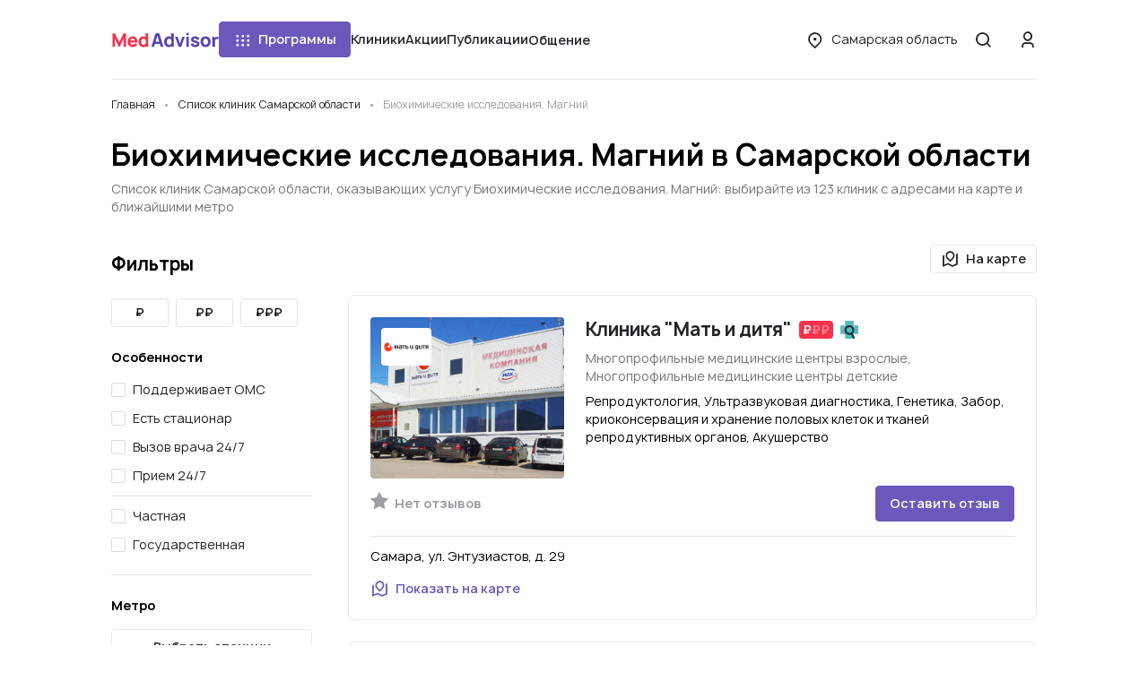

--- FILE ---
content_type: text/html; charset=UTF-8
request_url: https://medadvisor.ru/samarskaia-oblast/services/1105-biokhimicheskie-issledovaniia-magnii
body_size: 20509
content:
<!DOCTYPE html>
<html>
    <head>
                <!-- Google Tag Manager -->
        <script>(function(w,d,s,l,i){w[l]=w[l]||[];w[l].push({'gtm.start':
                    new Date().getTime(),event:'gtm.js'});var f=d.getElementsByTagName(s)[0],
                j=d.createElement(s),dl=l!='dataLayer'?'&l='+l:'';j.async=true;j.src=
                'https://www.googletagmanager.com/gtm.js?id='+i+dl;f.parentNode.insertBefore(j,f);
                })(window,document,'script','dataLayer','GTM-WRPNFGG');</script>
        <!-- End Google Tag Manager -->
                <meta charset="UTF-8">
        <meta name="viewport" content="width=device-width, initial-scale=1, minimum-scale=1.0, maximum-scale=1.0, user-scalable=no, shrink-to-fit=no">
                        <link rel="shortcut icon" href="/icons/ma_icon-16x16.png" sizes="16x16">
        <link rel="shortcut icon" href="/icons/ma_icon-32x32.png" sizes="32x32" >
        <link rel="shortcut icon" href="/icons/ma_icon-192x192.png" sizes="192x192">
        <link rel="apple-touch-icon" href="/icons/ma_icon-76x76.png" sizes="76x76">
        <link rel="apple-touch-icon" href="/icons/ma_icon-120x120.png" sizes="120x120">
        <link rel="apple-touch-icon" href="/icons/ma_icon-152x152.png" sizes="152x152">
        <link rel="apple-touch-icon" href="/icons/ma_icon-180x180.png" sizes="180x180">
                    <link rel="canonical" href="https://medadvisor.ru/samarskaia-oblast/services/1105-biokhimicheskie-issledovaniia-magnii">
                <meta property="og:title" content="    Биохимические исследования. Магний в Самарской области — список из 123 клиник с адресами на карте, ближайшим метро и графиком работы
">
        <meta property="og:image" content="https://medadvisor.ru/icons/medadvisor_logo_1200x675.png">
        <meta property="og:description" content="    Услуга Биохимические исследования. Магний в клиниках Самарской области — 123 клиники, их телефоны, адреса на карте, ближайшее метро, график работы
">
        <meta property="og:url" content="https://medadvisor.ru/samarskaia-oblast/services/1105-biokhimicheskie-issledovaniia-magnii">
        <meta property="og:type" content="website">
        <meta property="og:site_name" content="MedAdvisor.ru">
        <meta property="og:locale" content="ru_RU">
        <meta property="og:locale:alternate" content="ru_RU">
        <meta property="og:locale:alternate" content="be_BY">
        <meta property="og:locale:alternate" content="kk_KZ">
        <meta property="og:locale:alternate" content="tt_RU">
        <meta property="og:locale:alternate" content="uk_UA">
        <meta name="description" content="    Услуга Биохимические исследования. Магний в клиниках Самарской области — 123 клиники, их телефоны, адреса на карте, ближайшее метро, график работы
">
        
        <title>    Биохимические исследования. Магний в Самарской области — список из 123 клиник с адресами на карте, ближайшим метро и графиком работы
</title>
        <link rel="stylesheet" href="/build/app.b5a0aa49.css">
        <link rel="stylesheet" href="/build/layouts/base.4115091f.css">
            <link rel="stylesheet" href="/build/8709.dec39ebf.css"><link rel="stylesheet" href="/build/pages/clinics-search.3b40e475.css">

                    <style>
                .mc-form {
                    display: none !important;
                }

                .cc > .mc-comments .mc-comment-wrap:hover ~ .mc-comment-menu {
                    display: none !important;
                }

                .mc-comment-footer {
                    display: none !important;
                }

                .mc-subscr-toggle {
                    display: none !important;
                }
            </style>
        
                <script src="https://api-maps.yandex.ru/2.1/?apikey=3c36ca06-ce25-419a-a189-e032c06c6444&lang=ru_RU" type="text/javascript"></script>
        
                    <script src="//code.jivo.ru/widget/2mjjy5neel" async></script>
            </head>
    <body>
                <!-- Google Tag Manager (noscript) -->
        <noscript><iframe src="https://www.googletagmanager.com/ns.html?id=GTM-WRPNFGG" height="0" width="0" style="display:none;visibility:hidden"></iframe></noscript>
        <!-- End Google Tag Manager (noscript) -->
                        <div class="page">
            
<header class="header header--border" id="header">
    <div class="container-xl">
        <div class="row">
            <div class="col-12">
                <div class="header__wrapper">
                    <a href="/" class="header__logo">
                        <img src="/build/images/medadvisor-logo.c5a17b3e.svg" alt="Medadvisor">
                    </a>
                    <nav class="header__navigation">
                                                    <programs-dropdown></programs-dropdown>
                                                                        <a class="link header__nav-link" href="/samarskaia-oblast/line">Клиники</a>
                        <a class="link header__nav-link" href="/samarskaia-oblast/promos">Акции</a>
                        <a class="link header__nav-link" href="/articles">Публикации</a>
                        <conversations-dropdown cssClass="header__nav-link">
                            <button type="button" class="link header__nav-link">
                                Общение
                            </button>
                        </conversations-dropdown>
                    </nav>
                    <div class="header__menu-wrapper">
                                                <button class="btn btn--link-text header__menu-btn font-weight-normal d-none d-xl-inline-flex" @click="openRegionSelect">
                            <i class="icon icon-location btn__icon"></i>
                            <span class="overflow-hidden" style="text-overflow: ellipsis;">
                                Самарская область
                            </span>
                        </button>
                        <button class="round-btn header__menu-btn" @click="openSearch">
                            <i class="icon icon-md icon-search"></i>
                        </button>
                        <button class="round-btn header__menu-btn d-xl-none" @click="openMenu">
                            <i class="icon icon-md icon-menu"></i>
                        </button>
                        <div class="header__user">
                                                            <button class="round-btn header__login-btn d-none d-xl-inline-flex" @click="openAuthModal">
                                    <i class="icon icon-md icon-user"></i>
                                </button>
                                                    </div>
                    </div>
                </div>
            </div>
        </div>
    </div>
    <side-menu
        :is-open="isMenuOpen && !grid.xl"
        :is-admin="isAdmin"
        :has-dms="false"
        :avatar="userAvatar"
        @close="closeMenu"
        @region-select="openRegionSelect"
        @auth="openAuthModal"
        region="Самарская область"
    ></side-menu>
    <search-modal :is-open="isSearchOpen" @close="closeSearch" :query="searchQuery"></search-modal>
    <region-select-modal
        :is-open="isRegionSelectOpen"
        @close="closeRegionSelect"
        current="Самарская область"
        :regions="[{&quot;name&quot;:&quot;\u0412\u0441\u044f \u0420\u043e\u0441\u0441\u0438\u044f&quot;,&quot;slug&quot;:&quot;russia&quot;,&quot;show&quot;:true,&quot;divider&quot;:true,&quot;region&quot;:null},{&quot;name&quot;:&quot;\u041c\u043e\u0441\u043a\u0432\u0430&quot;,&quot;slug&quot;:&quot;moskva&quot;,&quot;show&quot;:true,&quot;divider&quot;:false,&quot;region&quot;:null},{&quot;name&quot;:&quot;\u041c\u043e\u0441\u043a\u0432\u0430 \u0438 \u043e\u0431\u043b\u0430\u0441\u0442\u044c&quot;,&quot;slug&quot;:&quot;moskva-i-oblast&quot;,&quot;show&quot;:false,&quot;divider&quot;:true,&quot;region&quot;:null},{&quot;name&quot;:&quot;\u0421\u0430\u043d\u043a\u0442-\u041f\u0435\u0442\u0435\u0440\u0431\u0443\u0440\u0433&quot;,&quot;slug&quot;:&quot;sankt-peterburg&quot;,&quot;show&quot;:true,&quot;divider&quot;:false,&quot;region&quot;:null},{&quot;name&quot;:&quot;\u0421\u0430\u043d\u043a\u0442-\u041f\u0435\u0442\u0435\u0440\u0431\u0443\u0440\u0433 \u0438 \u043e\u0431\u043b\u0430\u0441\u0442\u044c&quot;,&quot;slug&quot;:&quot;sankt-peterburg-i-oblast&quot;,&quot;show&quot;:false,&quot;divider&quot;:true,&quot;region&quot;:null},{&quot;name&quot;:&quot;\u0410\u043a\u0441\u0430\u0439&quot;,&quot;slug&quot;:&quot;aksai&quot;,&quot;show&quot;:false,&quot;divider&quot;:false,&quot;region&quot;:&quot;\u0420\u043e\u0441\u0442\u043e\u0432\u0441\u043a\u0430\u044f \u043e\u0431\u043b\u0430\u0441\u0442\u044c&quot;},{&quot;name&quot;:&quot;\u0410\u043b\u0435\u043a\u0441\u0430\u043d\u0434\u0440\u043e\u0432&quot;,&quot;slug&quot;:&quot;aleksandrov&quot;,&quot;show&quot;:false,&quot;divider&quot;:false,&quot;region&quot;:&quot;\u0412\u043b\u0430\u0434\u0438\u043c\u0438\u0440\u0441\u043a\u0430\u044f \u043e\u0431\u043b\u0430\u0441\u0442\u044c&quot;},{&quot;name&quot;:&quot;\u0410\u043b\u0435\u043a\u0441\u0438\u043d&quot;,&quot;slug&quot;:&quot;aleksin&quot;,&quot;show&quot;:false,&quot;divider&quot;:false,&quot;region&quot;:&quot;\u0422\u0443\u043b\u044c\u0441\u043a\u0430\u044f \u043e\u0431\u043b\u0430\u0441\u0442\u044c&quot;},{&quot;name&quot;:&quot;\u0410\u043b\u0442\u0430\u0439\u0441\u043a\u0438\u0439 \u043a\u0440\u0430\u0439&quot;,&quot;slug&quot;:&quot;altaiskii-krai&quot;,&quot;show&quot;:false,&quot;divider&quot;:false,&quot;region&quot;:null},{&quot;name&quot;:&quot;\u0410\u043b\u0443\u043f\u043a\u0430&quot;,&quot;slug&quot;:&quot;alupka&quot;,&quot;show&quot;:false,&quot;divider&quot;:false,&quot;region&quot;:&quot;\u0420\u0435\u0441\u043f\u0443\u0431\u043b\u0438\u043a\u0430 \u041a\u0440\u044b\u043c&quot;},{&quot;name&quot;:&quot;\u0410\u043b\u0443\u0448\u0442\u0430&quot;,&quot;slug&quot;:&quot;alushta&quot;,&quot;show&quot;:false,&quot;divider&quot;:false,&quot;region&quot;:&quot;\u0420\u0435\u0441\u043f\u0443\u0431\u043b\u0438\u043a\u0430 \u041a\u0440\u044b\u043c&quot;},{&quot;name&quot;:&quot;\u0410\u043b\u044c\u043c\u0435\u0442\u044c\u0435\u0432\u0441\u043a&quot;,&quot;slug&quot;:&quot;almetevsk&quot;,&quot;show&quot;:false,&quot;divider&quot;:false,&quot;region&quot;:&quot;\u0420\u0435\u0441\u043f\u0443\u0431\u043b\u0438\u043a\u0430 \u0422\u0430\u0442\u0430\u0440\u0441\u0442\u0430\u043d&quot;},{&quot;name&quot;:&quot;\u0410\u043d\u0430\u043f\u0430&quot;,&quot;slug&quot;:&quot;anapa&quot;,&quot;show&quot;:false,&quot;divider&quot;:false,&quot;region&quot;:&quot;\u041a\u0440\u0430\u0441\u043d\u043e\u0434\u0430\u0440\u0441\u043a\u0438\u0439 \u043a\u0440\u0430\u0439&quot;},{&quot;name&quot;:&quot;\u0410\u043f\u0440\u0435\u043b\u0435\u0432\u043a\u0430&quot;,&quot;slug&quot;:&quot;aprelevka&quot;,&quot;show&quot;:false,&quot;divider&quot;:false,&quot;region&quot;:&quot;\u041c\u043e\u0441\u043a\u043e\u0432\u0441\u043a\u0430\u044f \u043e\u0431\u043b\u0430\u0441\u0442\u044c&quot;},{&quot;name&quot;:&quot;\u0410\u043f\u0448\u0435\u0440\u043e\u043d\u0441\u043a&quot;,&quot;slug&quot;:&quot;apsheronsk&quot;,&quot;show&quot;:false,&quot;divider&quot;:false,&quot;region&quot;:&quot;\u041a\u0440\u0430\u0441\u043d\u043e\u0434\u0430\u0440\u0441\u043a\u0438\u0439 \u043a\u0440\u0430\u0439&quot;},{&quot;name&quot;:&quot;\u0410\u0440\u0437\u0430\u043c\u0430\u0441&quot;,&quot;slug&quot;:&quot;arzamas&quot;,&quot;show&quot;:false,&quot;divider&quot;:false,&quot;region&quot;:&quot;\u041d\u0438\u0436\u0435\u0433\u043e\u0440\u043e\u0434\u0441\u043a\u0430\u044f \u043e\u0431\u043b\u0430\u0441\u0442\u044c&quot;},{&quot;name&quot;:&quot;\u0410\u0440\u043c\u0430\u0432\u0438\u0440&quot;,&quot;slug&quot;:&quot;armavir&quot;,&quot;show&quot;:false,&quot;divider&quot;:false,&quot;region&quot;:&quot;\u041a\u0440\u0430\u0441\u043d\u043e\u0434\u0430\u0440\u0441\u043a\u0438\u0439 \u043a\u0440\u0430\u0439&quot;},{&quot;name&quot;:&quot;\u0410\u0440\u0445\u0430\u043d\u0433\u0435\u043b\u044c\u0441\u043a&quot;,&quot;slug&quot;:&quot;arkhangelsk&quot;,&quot;show&quot;:false,&quot;divider&quot;:false,&quot;region&quot;:&quot;\u0410\u0440\u0445\u0430\u043d\u0433\u0435\u043b\u044c\u0441\u043a\u0430\u044f \u043e\u0431\u043b\u0430\u0441\u0442\u044c&quot;},{&quot;name&quot;:&quot;\u0410\u0440\u0445\u0430\u043d\u0433\u0435\u043b\u044c\u0441\u043a\u0430\u044f \u043e\u0431\u043b\u0430\u0441\u0442\u044c&quot;,&quot;slug&quot;:&quot;arkhangelskaia-oblast&quot;,&quot;show&quot;:false,&quot;divider&quot;:false,&quot;region&quot;:null},{&quot;name&quot;:&quot;\u0411\u0430\u0439\u043c\u0430\u043a&quot;,&quot;slug&quot;:&quot;baimak&quot;,&quot;show&quot;:false,&quot;divider&quot;:false,&quot;region&quot;:&quot;\u0420\u0435\u0441\u043f\u0443\u0431\u043b\u0438\u043a\u0430 \u0411\u0430\u0448\u043a\u043e\u0440\u0442\u043e\u0441\u0442\u0430\u043d&quot;},{&quot;name&quot;:&quot;\u0411\u0430\u043b\u0430\u0431\u0430\u043d\u043e\u0432\u043e&quot;,&quot;slug&quot;:&quot;balabanovo&quot;,&quot;show&quot;:false,&quot;divider&quot;:false,&quot;region&quot;:&quot;\u041a\u0430\u043b\u0443\u0436\u0441\u043a\u0430\u044f \u043e\u0431\u043b\u0430\u0441\u0442\u044c&quot;},{&quot;name&quot;:&quot;\u0411\u0430\u043b\u0430\u0448\u0438\u0445\u0430&quot;,&quot;slug&quot;:&quot;balashikha&quot;,&quot;show&quot;:false,&quot;divider&quot;:false,&quot;region&quot;:&quot;\u041c\u043e\u0441\u043a\u043e\u0432\u0441\u043a\u0430\u044f \u043e\u0431\u043b\u0430\u0441\u0442\u044c&quot;},{&quot;name&quot;:&quot;\u0411\u0430\u0440\u043d\u0430\u0443\u043b&quot;,&quot;slug&quot;:&quot;barnaul&quot;,&quot;show&quot;:true,&quot;divider&quot;:false,&quot;region&quot;:&quot;\u0410\u043b\u0442\u0430\u0439\u0441\u043a\u0438\u0439 \u043a\u0440\u0430\u0439&quot;},{&quot;name&quot;:&quot;\u0411\u0430\u0442\u0430\u0439\u0441\u043a&quot;,&quot;slug&quot;:&quot;bataisk&quot;,&quot;show&quot;:false,&quot;divider&quot;:false,&quot;region&quot;:&quot;\u0420\u043e\u0441\u0442\u043e\u0432\u0441\u043a\u0430\u044f \u043e\u0431\u043b\u0430\u0441\u0442\u044c&quot;},{&quot;name&quot;:&quot;\u0411\u0435\u0436\u0435\u0446\u043a&quot;,&quot;slug&quot;:&quot;bezhetsk&quot;,&quot;show&quot;:false,&quot;divider&quot;:false,&quot;region&quot;:&quot;\u0422\u0432\u0435\u0440\u0441\u043a\u0430\u044f \u043e\u0431\u043b\u0430\u0441\u0442\u044c&quot;},{&quot;name&quot;:&quot;\u0411\u0435\u043b\u0430\u044f \u041a\u0430\u043b\u0438\u0442\u0432\u0430&quot;,&quot;slug&quot;:&quot;belaia-kalitva&quot;,&quot;show&quot;:false,&quot;divider&quot;:false,&quot;region&quot;:&quot;\u0420\u043e\u0441\u0442\u043e\u0432\u0441\u043a\u0430\u044f \u043e\u0431\u043b\u0430\u0441\u0442\u044c&quot;},{&quot;name&quot;:&quot;\u0411\u0435\u043b\u0433\u043e\u0440\u043e\u0434&quot;,&quot;slug&quot;:&quot;belgorod&quot;,&quot;show&quot;:true,&quot;divider&quot;:false,&quot;region&quot;:&quot;\u0411\u0435\u043b\u0433\u043e\u0440\u043e\u0434\u0441\u043a\u0430\u044f \u043e\u0431\u043b\u0430\u0441\u0442\u044c&quot;},{&quot;name&quot;:&quot;\u0411\u0435\u043b\u0435\u0431\u0435\u0439&quot;,&quot;slug&quot;:&quot;belebei&quot;,&quot;show&quot;:false,&quot;divider&quot;:false,&quot;region&quot;:&quot;\u0420\u0435\u0441\u043f\u0443\u0431\u043b\u0438\u043a\u0430 \u0411\u0430\u0448\u043a\u043e\u0440\u0442\u043e\u0441\u0442\u0430\u043d&quot;},{&quot;name&quot;:&quot;\u0411\u0435\u043b\u0435\u0432&quot;,&quot;slug&quot;:&quot;belev&quot;,&quot;show&quot;:false,&quot;divider&quot;:false,&quot;region&quot;:&quot;\u0422\u0443\u043b\u044c\u0441\u043a\u0430\u044f \u043e\u0431\u043b\u0430\u0441\u0442\u044c&quot;},{&quot;name&quot;:&quot;\u0411\u0435\u043b\u043e\u043e\u0437\u0435\u0440\u0441\u043a\u0438\u0439&quot;,&quot;slug&quot;:&quot;beloozerskii&quot;,&quot;show&quot;:false,&quot;divider&quot;:false,&quot;region&quot;:&quot;\u041c\u043e\u0441\u043a\u043e\u0432\u0441\u043a\u0430\u044f \u043e\u0431\u043b\u0430\u0441\u0442\u044c&quot;},{&quot;name&quot;:&quot;\u0411\u0435\u043b\u043e\u0440\u0435\u0446\u043a&quot;,&quot;slug&quot;:&quot;beloretsk&quot;,&quot;show&quot;:false,&quot;divider&quot;:false,&quot;region&quot;:&quot;\u0420\u0435\u0441\u043f\u0443\u0431\u043b\u0438\u043a\u0430 \u0411\u0430\u0448\u043a\u043e\u0440\u0442\u043e\u0441\u0442\u0430\u043d&quot;},{&quot;name&quot;:&quot;\u0411\u0435\u043b\u043e\u0440\u0435\u0447\u0435\u043d\u0441\u043a&quot;,&quot;slug&quot;:&quot;belorechensk&quot;,&quot;show&quot;:false,&quot;divider&quot;:false,&quot;region&quot;:&quot;\u041a\u0440\u0430\u0441\u043d\u043e\u0434\u0430\u0440\u0441\u043a\u0438\u0439 \u043a\u0440\u0430\u0439&quot;},{&quot;name&quot;:&quot;\u0411\u0435\u0440\u0435\u0437\u043d\u0438\u043a\u0438&quot;,&quot;slug&quot;:&quot;berezniki&quot;,&quot;show&quot;:false,&quot;divider&quot;:false,&quot;region&quot;:&quot;\u041f\u0435\u0440\u043c\u0441\u043a\u0438\u0439 \u043a\u0440\u0430\u0439&quot;},{&quot;name&quot;:&quot;\u0411\u0438\u0440\u0441\u043a&quot;,&quot;slug&quot;:&quot;birsk&quot;,&quot;show&quot;:false,&quot;divider&quot;:false,&quot;region&quot;:&quot;\u0420\u0435\u0441\u043f\u0443\u0431\u043b\u0438\u043a\u0430 \u0411\u0430\u0448\u043a\u043e\u0440\u0442\u043e\u0441\u0442\u0430\u043d&quot;},{&quot;name&quot;:&quot;\u0411\u043b\u0430\u0433\u043e\u0432\u0435\u0449\u0435\u043d\u0441\u043a&quot;,&quot;slug&quot;:&quot;blagoveshchensk-1&quot;,&quot;show&quot;:false,&quot;divider&quot;:false,&quot;region&quot;:&quot;\u0420\u0435\u0441\u043f\u0443\u0431\u043b\u0438\u043a\u0430 \u0411\u0430\u0448\u043a\u043e\u0440\u0442\u043e\u0441\u0442\u0430\u043d&quot;},{&quot;name&quot;:&quot;\u0411\u043e\u0431\u0440\u043e\u0432&quot;,&quot;slug&quot;:&quot;bobrov&quot;,&quot;show&quot;:false,&quot;divider&quot;:false,&quot;region&quot;:&quot;\u0412\u043e\u0440\u043e\u043d\u0435\u0436\u0441\u043a\u0430\u044f \u043e\u0431\u043b\u0430\u0441\u0442\u044c&quot;},{&quot;name&quot;:&quot;\u0411\u043e\u0433\u043e\u0440\u043e\u0434\u0438\u0446\u043a&quot;,&quot;slug&quot;:&quot;bogoroditsk&quot;,&quot;show&quot;:false,&quot;divider&quot;:false,&quot;region&quot;:&quot;\u0422\u0443\u043b\u044c\u0441\u043a\u0430\u044f \u043e\u0431\u043b\u0430\u0441\u0442\u044c&quot;},{&quot;name&quot;:&quot;\u0411\u043e\u043a\u0441\u0438\u0442\u043e\u0433\u043e\u0440\u0441\u043a&quot;,&quot;slug&quot;:&quot;boksitogorsk&quot;,&quot;show&quot;:false,&quot;divider&quot;:false,&quot;region&quot;:&quot;\u041b\u0435\u043d\u0438\u043d\u0433\u0440\u0430\u0434\u0441\u043a\u0430\u044f \u043e\u0431\u043b\u0430\u0441\u0442\u044c&quot;},{&quot;name&quot;:&quot;\u0411\u043e\u043b\u0433\u0430\u0440&quot;,&quot;slug&quot;:&quot;bolgar&quot;,&quot;show&quot;:false,&quot;divider&quot;:false,&quot;region&quot;:&quot;\u0420\u0435\u0441\u043f\u0443\u0431\u043b\u0438\u043a\u0430 \u0422\u0430\u0442\u0430\u0440\u0441\u0442\u0430\u043d&quot;},{&quot;name&quot;:&quot;\u0411\u043e\u043b\u043e\u0433\u043e\u0435&quot;,&quot;slug&quot;:&quot;bologoe&quot;,&quot;show&quot;:false,&quot;divider&quot;:false,&quot;region&quot;:&quot;\u0422\u0432\u0435\u0440\u0441\u043a\u0430\u044f \u043e\u0431\u043b\u0430\u0441\u0442\u044c&quot;},{&quot;name&quot;:&quot;\u0411\u043e\u043b\u043e\u0445\u043e\u0432\u043e&quot;,&quot;slug&quot;:&quot;bolokhovo&quot;,&quot;show&quot;:false,&quot;divider&quot;:false,&quot;region&quot;:&quot;\u0422\u0443\u043b\u044c\u0441\u043a\u0430\u044f \u043e\u0431\u043b\u0430\u0441\u0442\u044c&quot;},{&quot;name&quot;:&quot;\u0411\u043e\u0440\u0438\u0441\u043e\u0433\u043b\u0435\u0431\u0441\u043a&quot;,&quot;slug&quot;:&quot;borisoglebsk&quot;,&quot;show&quot;:false,&quot;divider&quot;:false,&quot;region&quot;:&quot;\u0412\u043e\u0440\u043e\u043d\u0435\u0436\u0441\u043a\u0430\u044f \u043e\u0431\u043b\u0430\u0441\u0442\u044c&quot;},{&quot;name&quot;:&quot;\u0411\u043e\u0440\u043e\u0432\u0441\u043a&quot;,&quot;slug&quot;:&quot;borovsk&quot;,&quot;show&quot;:false,&quot;divider&quot;:false,&quot;region&quot;:&quot;\u041a\u0430\u043b\u0443\u0436\u0441\u043a\u0430\u044f \u043e\u0431\u043b\u0430\u0441\u0442\u044c&quot;},{&quot;name&quot;:&quot;\u0411\u0440\u043e\u043d\u043d\u0438\u0446\u044b&quot;,&quot;slug&quot;:&quot;bronnitsy&quot;,&quot;show&quot;:false,&quot;divider&quot;:false,&quot;region&quot;:&quot;\u041c\u043e\u0441\u043a\u043e\u0432\u0441\u043a\u0430\u044f \u043e\u0431\u043b\u0430\u0441\u0442\u044c&quot;},{&quot;name&quot;:&quot;\u0411\u0443\u0433\u0443\u043b\u044c\u043c\u0430&quot;,&quot;slug&quot;:&quot;bugulma&quot;,&quot;show&quot;:false,&quot;divider&quot;:false,&quot;region&quot;:&quot;\u0420\u0435\u0441\u043f\u0443\u0431\u043b\u0438\u043a\u0430 \u0422\u0430\u0442\u0430\u0440\u0441\u0442\u0430\u043d&quot;},{&quot;name&quot;:&quot;\u0411\u0443\u0434\u0435\u043d\u043d\u043e\u0432\u0441\u043a&quot;,&quot;slug&quot;:&quot;budennovsk&quot;,&quot;show&quot;:false,&quot;divider&quot;:false,&quot;region&quot;:&quot;\u0421\u0442\u0430\u0432\u0440\u043e\u043f\u043e\u043b\u044c\u0441\u043a\u0438\u0439 \u043a\u0440\u0430\u0439&quot;},{&quot;name&quot;:&quot;\u0411\u0443\u0442\u0443\u0440\u043b\u0438\u043d\u043e\u0432\u043a\u0430&quot;,&quot;slug&quot;:&quot;buturlinovka&quot;,&quot;show&quot;:false,&quot;divider&quot;:false,&quot;region&quot;:&quot;\u0412\u043e\u0440\u043e\u043d\u0435\u0436\u0441\u043a\u0430\u044f \u043e\u0431\u043b\u0430\u0441\u0442\u044c&quot;},{&quot;name&quot;:&quot;\u0412\u0435\u0440\u0435\u044f&quot;,&quot;slug&quot;:&quot;vereia&quot;,&quot;show&quot;:false,&quot;divider&quot;:false,&quot;region&quot;:&quot;\u041c\u043e\u0441\u043a\u043e\u0432\u0441\u043a\u0430\u044f \u043e\u0431\u043b\u0430\u0441\u0442\u044c&quot;},{&quot;name&quot;:&quot;\u0412\u0435\u0441\u044c\u0435\u0433\u043e\u043d\u0441\u043a&quot;,&quot;slug&quot;:&quot;vesegonsk&quot;,&quot;show&quot;:false,&quot;divider&quot;:false,&quot;region&quot;:&quot;\u0422\u0432\u0435\u0440\u0441\u043a\u0430\u044f \u043e\u0431\u043b\u0430\u0441\u0442\u044c&quot;},{&quot;name&quot;:&quot;\u0412\u0438\u0434\u043d\u043e\u0435&quot;,&quot;slug&quot;:&quot;vidnoe&quot;,&quot;show&quot;:false,&quot;divider&quot;:false,&quot;region&quot;:&quot;\u041c\u043e\u0441\u043a\u043e\u0432\u0441\u043a\u0430\u044f \u043e\u0431\u043b\u0430\u0441\u0442\u044c&quot;},{&quot;name&quot;:&quot;\u0412\u0438\u0447\u0443\u0433\u0430&quot;,&quot;slug&quot;:&quot;vichuga&quot;,&quot;show&quot;:false,&quot;divider&quot;:false,&quot;region&quot;:&quot;\u0418\u0432\u0430\u043d\u043e\u0432\u0441\u043a\u0430\u044f \u043e\u0431\u043b\u0430\u0441\u0442\u044c&quot;},{&quot;name&quot;:&quot;\u0412\u043b\u0430\u0434\u0438\u0432\u043e\u0441\u0442\u043e\u043a&quot;,&quot;slug&quot;:&quot;vladivostok&quot;,&quot;show&quot;:false,&quot;divider&quot;:false,&quot;region&quot;:&quot;\u041f\u0440\u0438\u043c\u043e\u0440\u0441\u043a\u0438\u0439 \u043a\u0440\u0430\u0439&quot;},{&quot;name&quot;:&quot;\u0412\u043b\u0430\u0434\u0438\u043c\u0438\u0440&quot;,&quot;slug&quot;:&quot;vladimir&quot;,&quot;show&quot;:true,&quot;divider&quot;:false,&quot;region&quot;:&quot;\u0412\u043b\u0430\u0434\u0438\u043c\u0438\u0440\u0441\u043a\u0430\u044f \u043e\u0431\u043b\u0430\u0441\u0442\u044c&quot;},{&quot;name&quot;:&quot;\u0412\u043b\u0430\u0434\u0438\u043c\u0438\u0440\u0441\u043a\u0430\u044f \u043e\u0431\u043b\u0430\u0441\u0442\u044c&quot;,&quot;slug&quot;:&quot;vladimirskaia-oblast&quot;,&quot;show&quot;:false,&quot;divider&quot;:false,&quot;region&quot;:null},{&quot;name&quot;:&quot;\u0412\u043e\u043b\u0433\u043e\u0433\u0440\u0430\u0434&quot;,&quot;slug&quot;:&quot;volgograd&quot;,&quot;show&quot;:true,&quot;divider&quot;:false,&quot;region&quot;:&quot;\u0412\u043e\u043b\u0433\u043e\u0433\u0440\u0430\u0434\u0441\u043a\u0430\u044f \u043e\u0431\u043b\u0430\u0441\u0442\u044c&quot;},{&quot;name&quot;:&quot;\u0412\u043e\u043b\u0433\u043e\u0433\u0440\u0430\u0434\u0441\u043a\u0430\u044f \u043e\u0431\u043b\u0430\u0441\u0442\u044c&quot;,&quot;slug&quot;:&quot;volgogradskaia-oblast&quot;,&quot;show&quot;:false,&quot;divider&quot;:false,&quot;region&quot;:null},{&quot;name&quot;:&quot;\u0412\u043e\u043b\u043e\u0434\u0430\u0440\u0441\u043a&quot;,&quot;slug&quot;:&quot;volodarsk&quot;,&quot;show&quot;:false,&quot;divider&quot;:false,&quot;region&quot;:&quot;\u041d\u0438\u0436\u0435\u0433\u043e\u0440\u043e\u0434\u0441\u043a\u0430\u044f \u043e\u0431\u043b\u0430\u0441\u0442\u044c&quot;},{&quot;name&quot;:&quot;\u0412\u043e\u043b\u043e\u043a\u043e\u043b\u0430\u043c\u0441\u043a&quot;,&quot;slug&quot;:&quot;volokolamsk&quot;,&quot;show&quot;:false,&quot;divider&quot;:false,&quot;region&quot;:&quot;\u041c\u043e\u0441\u043a\u043e\u0432\u0441\u043a\u0430\u044f \u043e\u0431\u043b\u0430\u0441\u0442\u044c&quot;},{&quot;name&quot;:&quot;\u0412\u043e\u043b\u043e\u0441\u043e\u0432\u043e&quot;,&quot;slug&quot;:&quot;volosovo&quot;,&quot;show&quot;:false,&quot;divider&quot;:false,&quot;region&quot;:&quot;\u041b\u0435\u043d\u0438\u043d\u0433\u0440\u0430\u0434\u0441\u043a\u0430\u044f \u043e\u0431\u043b\u0430\u0441\u0442\u044c&quot;},{&quot;name&quot;:&quot;\u0412\u043e\u043b\u0445\u043e\u0432&quot;,&quot;slug&quot;:&quot;volkhov&quot;,&quot;show&quot;:false,&quot;divider&quot;:false,&quot;region&quot;:&quot;\u041b\u0435\u043d\u0438\u043d\u0433\u0440\u0430\u0434\u0441\u043a\u0430\u044f \u043e\u0431\u043b\u0430\u0441\u0442\u044c&quot;},{&quot;name&quot;:&quot;\u0412\u043e\u0440\u043e\u043d\u0435\u0436&quot;,&quot;slug&quot;:&quot;voronezh&quot;,&quot;show&quot;:true,&quot;divider&quot;:false,&quot;region&quot;:&quot;\u0412\u043e\u0440\u043e\u043d\u0435\u0436\u0441\u043a\u0430\u044f \u043e\u0431\u043b\u0430\u0441\u0442\u044c&quot;},{&quot;name&quot;:&quot;\u0412\u043e\u0440\u043e\u043d\u0435\u0436\u0441\u043a\u0430\u044f \u043e\u0431\u043b\u0430\u0441\u0442\u044c&quot;,&quot;slug&quot;:&quot;voronezhskaia-oblast&quot;,&quot;show&quot;:false,&quot;divider&quot;:false,&quot;region&quot;:null},{&quot;name&quot;:&quot;\u0412\u043e\u0441\u043a\u0440\u0435\u0441\u0435\u043d\u0441\u043a&quot;,&quot;slug&quot;:&quot;voskresensk&quot;,&quot;show&quot;:false,&quot;divider&quot;:false,&quot;region&quot;:&quot;\u041c\u043e\u0441\u043a\u043e\u0432\u0441\u043a\u0430\u044f \u043e\u0431\u043b\u0430\u0441\u0442\u044c&quot;},{&quot;name&quot;:&quot;\u0412\u0441\u0435\u0432\u043e\u043b\u043e\u0436\u0441\u043a&quot;,&quot;slug&quot;:&quot;vsevolozhsk&quot;,&quot;show&quot;:false,&quot;divider&quot;:false,&quot;region&quot;:&quot;\u041b\u0435\u043d\u0438\u043d\u0433\u0440\u0430\u0434\u0441\u043a\u0430\u044f \u043e\u0431\u043b\u0430\u0441\u0442\u044c&quot;},{&quot;name&quot;:&quot;\u0412\u044b\u0431\u043e\u0440\u0433&quot;,&quot;slug&quot;:&quot;vyborg&quot;,&quot;show&quot;:false,&quot;divider&quot;:false,&quot;region&quot;:&quot;\u041b\u0435\u043d\u0438\u043d\u0433\u0440\u0430\u0434\u0441\u043a\u0430\u044f \u043e\u0431\u043b\u0430\u0441\u0442\u044c&quot;},{&quot;name&quot;:&quot;\u0412\u044b\u0441\u043e\u043a\u043e\u0432\u0441\u043a&quot;,&quot;slug&quot;:&quot;vysokovsk&quot;,&quot;show&quot;:false,&quot;divider&quot;:false,&quot;region&quot;:&quot;\u041c\u043e\u0441\u043a\u043e\u0432\u0441\u043a\u0430\u044f \u043e\u0431\u043b\u0430\u0441\u0442\u044c&quot;},{&quot;name&quot;:&quot;\u0412\u044b\u0448\u043d\u0438\u0439 \u0412\u043e\u043b\u043e\u0447\u0435\u043a&quot;,&quot;slug&quot;:&quot;vyshnii-volochek&quot;,&quot;show&quot;:false,&quot;divider&quot;:false,&quot;region&quot;:&quot;\u0422\u0432\u0435\u0440\u0441\u043a\u0430\u044f \u043e\u0431\u043b\u0430\u0441\u0442\u044c&quot;},{&quot;name&quot;:&quot;\u0413\u0430\u0432\u0440\u0438\u043b\u043e\u0432-\u042f\u043c&quot;,&quot;slug&quot;:&quot;gavrilov-iam&quot;,&quot;show&quot;:false,&quot;divider&quot;:false,&quot;region&quot;:&quot;\u042f\u0440\u043e\u0441\u043b\u0430\u0432\u0441\u043a\u0430\u044f \u043e\u0431\u043b\u0430\u0441\u0442\u044c&quot;},{&quot;name&quot;:&quot;\u0413\u0430\u0442\u0447\u0438\u043d\u0430&quot;,&quot;slug&quot;:&quot;gatchina&quot;,&quot;show&quot;:false,&quot;divider&quot;:false,&quot;region&quot;:&quot;\u041b\u0435\u043d\u0438\u043d\u0433\u0440\u0430\u0434\u0441\u043a\u0430\u044f \u043e\u0431\u043b\u0430\u0441\u0442\u044c&quot;},{&quot;name&quot;:&quot;\u0413\u0435\u043b\u0435\u043d\u0434\u0436\u0438\u043a&quot;,&quot;slug&quot;:&quot;gelendzhik&quot;,&quot;show&quot;:false,&quot;divider&quot;:false,&quot;region&quot;:&quot;\u041a\u0440\u0430\u0441\u043d\u043e\u0434\u0430\u0440\u0441\u043a\u0438\u0439 \u043a\u0440\u0430\u0439&quot;},{&quot;name&quot;:&quot;\u0413\u043e\u043b\u0438\u0446\u044b\u043d\u043e&quot;,&quot;slug&quot;:&quot;golitsyno&quot;,&quot;show&quot;:false,&quot;divider&quot;:false,&quot;region&quot;:&quot;\u041c\u043e\u0441\u043a\u043e\u0432\u0441\u043a\u0430\u044f \u043e\u0431\u043b\u0430\u0441\u0442\u044c&quot;},{&quot;name&quot;:&quot;\u0413\u043e\u0440\u044f\u0447\u0438\u0439 \u041a\u043b\u044e\u0447&quot;,&quot;slug&quot;:&quot;goriachii-kliuch&quot;,&quot;show&quot;:false,&quot;divider&quot;:false,&quot;region&quot;:&quot;\u041a\u0440\u0430\u0441\u043d\u043e\u0434\u0430\u0440\u0441\u043a\u0438\u0439 \u043a\u0440\u0430\u0439&quot;},{&quot;name&quot;:&quot;\u0413\u0443\u043b\u044c\u043a\u0435\u0432\u0438\u0447\u0438&quot;,&quot;slug&quot;:&quot;gulkevichi&quot;,&quot;show&quot;:false,&quot;divider&quot;:false,&quot;region&quot;:&quot;\u041a\u0440\u0430\u0441\u043d\u043e\u0434\u0430\u0440\u0441\u043a\u0438\u0439 \u043a\u0440\u0430\u0439&quot;},{&quot;name&quot;:&quot;\u0414\u0430\u0432\u043b\u0435\u043a\u0430\u043d\u043e\u0432\u043e&quot;,&quot;slug&quot;:&quot;davlekanovo&quot;,&quot;show&quot;:false,&quot;divider&quot;:false,&quot;region&quot;:&quot;\u0420\u0435\u0441\u043f\u0443\u0431\u043b\u0438\u043a\u0430 \u0411\u0430\u0448\u043a\u043e\u0440\u0442\u043e\u0441\u0442\u0430\u043d&quot;},{&quot;name&quot;:&quot;\u0414\u0430\u043d\u0438\u043b\u043e\u0432&quot;,&quot;slug&quot;:&quot;danilov&quot;,&quot;show&quot;:false,&quot;divider&quot;:false,&quot;region&quot;:&quot;\u042f\u0440\u043e\u0441\u043b\u0430\u0432\u0441\u043a\u0430\u044f \u043e\u0431\u043b\u0430\u0441\u0442\u044c&quot;},{&quot;name&quot;:&quot;\u0414\u0435\u0434\u043e\u0432\u0441\u043a&quot;,&quot;slug&quot;:&quot;dedovsk&quot;,&quot;show&quot;:false,&quot;divider&quot;:false,&quot;region&quot;:&quot;\u041c\u043e\u0441\u043a\u043e\u0432\u0441\u043a\u0430\u044f \u043e\u0431\u043b\u0430\u0441\u0442\u044c&quot;},{&quot;name&quot;:&quot;\u0414\u0437\u0435\u0440\u0436\u0438\u043d\u0441\u043a&quot;,&quot;slug&quot;:&quot;dzerzhinsk&quot;,&quot;show&quot;:false,&quot;divider&quot;:false,&quot;region&quot;:&quot;\u041d\u0438\u0436\u0435\u0433\u043e\u0440\u043e\u0434\u0441\u043a\u0430\u044f \u043e\u0431\u043b\u0430\u0441\u0442\u044c&quot;},{&quot;name&quot;:&quot;\u0414\u0437\u0435\u0440\u0436\u0438\u043d\u0441\u043a\u0438\u0439&quot;,&quot;slug&quot;:&quot;dzerzhinskii&quot;,&quot;show&quot;:false,&quot;divider&quot;:false,&quot;region&quot;:&quot;\u041c\u043e\u0441\u043a\u043e\u0432\u0441\u043a\u0430\u044f \u043e\u0431\u043b\u0430\u0441\u0442\u044c&quot;},{&quot;name&quot;:&quot;\u0414\u043c\u0438\u0442\u0440\u043e\u0432&quot;,&quot;slug&quot;:&quot;dmitrov&quot;,&quot;show&quot;:false,&quot;divider&quot;:false,&quot;region&quot;:&quot;\u041c\u043e\u0441\u043a\u043e\u0432\u0441\u043a\u0430\u044f \u043e\u0431\u043b\u0430\u0441\u0442\u044c&quot;},{&quot;name&quot;:&quot;\u0414\u043e\u043b\u0433\u043e\u043f\u0440\u0443\u0434\u043d\u044b\u0439&quot;,&quot;slug&quot;:&quot;dolgoprudnyi&quot;,&quot;show&quot;:false,&quot;divider&quot;:false,&quot;region&quot;:&quot;\u041c\u043e\u0441\u043a\u043e\u0432\u0441\u043a\u0430\u044f \u043e\u0431\u043b\u0430\u0441\u0442\u044c&quot;},{&quot;name&quot;:&quot;\u0414\u043e\u043c\u043e\u0434\u0435\u0434\u043e\u0432\u043e&quot;,&quot;slug&quot;:&quot;domodedovo&quot;,&quot;show&quot;:false,&quot;divider&quot;:false,&quot;region&quot;:&quot;\u041c\u043e\u0441\u043a\u043e\u0432\u0441\u043a\u0430\u044f \u043e\u0431\u043b\u0430\u0441\u0442\u044c&quot;},{&quot;name&quot;:&quot;\u0414\u043e\u043d\u0441\u043a\u043e\u0439&quot;,&quot;slug&quot;:&quot;donskoi&quot;,&quot;show&quot;:false,&quot;divider&quot;:false,&quot;region&quot;:&quot;\u0422\u0443\u043b\u044c\u0441\u043a\u0430\u044f \u043e\u0431\u043b\u0430\u0441\u0442\u044c&quot;},{&quot;name&quot;:&quot;\u0414\u0440\u0435\u0437\u043d\u0430&quot;,&quot;slug&quot;:&quot;drezna&quot;,&quot;show&quot;:false,&quot;divider&quot;:false,&quot;region&quot;:&quot;\u041c\u043e\u0441\u043a\u043e\u0432\u0441\u043a\u0430\u044f \u043e\u0431\u043b\u0430\u0441\u0442\u044c&quot;},{&quot;name&quot;:&quot;\u0414\u0443\u0431\u043d\u0430&quot;,&quot;slug&quot;:&quot;dubna&quot;,&quot;show&quot;:false,&quot;divider&quot;:false,&quot;region&quot;:&quot;\u041c\u043e\u0441\u043a\u043e\u0432\u0441\u043a\u0430\u044f \u043e\u0431\u043b\u0430\u0441\u0442\u044c&quot;},{&quot;name&quot;:&quot;\u0414\u044e\u0440\u0442\u044e\u043b\u0438&quot;,&quot;slug&quot;:&quot;diurtiuli&quot;,&quot;show&quot;:false,&quot;divider&quot;:false,&quot;region&quot;:&quot;\u0420\u0435\u0441\u043f\u0443\u0431\u043b\u0438\u043a\u0430 \u0411\u0430\u0448\u043a\u043e\u0440\u0442\u043e\u0441\u0442\u0430\u043d&quot;},{&quot;name&quot;:&quot;\u0415\u0432\u043f\u0430\u0442\u043e\u0440\u0438\u044f&quot;,&quot;slug&quot;:&quot;evpatoriia&quot;,&quot;show&quot;:false,&quot;divider&quot;:false,&quot;region&quot;:&quot;\u0420\u0435\u0441\u043f\u0443\u0431\u043b\u0438\u043a\u0430 \u041a\u0440\u044b\u043c&quot;},{&quot;name&quot;:&quot;\u0415\u0433\u043e\u0440\u044c\u0435\u0432\u0441\u043a&quot;,&quot;slug&quot;:&quot;egorevsk&quot;,&quot;show&quot;:false,&quot;divider&quot;:false,&quot;region&quot;:&quot;\u041c\u043e\u0441\u043a\u043e\u0432\u0441\u043a\u0430\u044f \u043e\u0431\u043b\u0430\u0441\u0442\u044c&quot;},{&quot;name&quot;:&quot;\u0415\u0439\u0441\u043a&quot;,&quot;slug&quot;:&quot;eisk&quot;,&quot;show&quot;:false,&quot;divider&quot;:false,&quot;region&quot;:&quot;\u041a\u0440\u0430\u0441\u043d\u043e\u0434\u0430\u0440\u0441\u043a\u0438\u0439 \u043a\u0440\u0430\u0439&quot;},{&quot;name&quot;:&quot;\u0415\u043a\u0430\u0442\u0435\u0440\u0438\u043d\u0431\u0443\u0440\u0433&quot;,&quot;slug&quot;:&quot;ekaterinburg&quot;,&quot;show&quot;:true,&quot;divider&quot;:false,&quot;region&quot;:&quot;\u0421\u0432\u0435\u0440\u0434\u043b\u043e\u0432\u0441\u043a\u0430\u044f \u043e\u0431\u043b\u0430\u0441\u0442\u044c&quot;},{&quot;name&quot;:&quot;\u0415\u043b\u0430\u0431\u0443\u0433\u0430&quot;,&quot;slug&quot;:&quot;elabuga&quot;,&quot;show&quot;:false,&quot;divider&quot;:false,&quot;region&quot;:&quot;\u0420\u0435\u0441\u043f\u0443\u0431\u043b\u0438\u043a\u0430 \u0422\u0430\u0442\u0430\u0440\u0441\u0442\u0430\u043d&quot;},{&quot;name&quot;:&quot;\u0415\u0440\u043c\u043e\u043b\u0438\u043d\u043e&quot;,&quot;slug&quot;:&quot;ermolino&quot;,&quot;show&quot;:false,&quot;divider&quot;:false,&quot;region&quot;:&quot;\u041a\u0430\u043b\u0443\u0436\u0441\u043a\u0430\u044f \u043e\u0431\u043b\u0430\u0441\u0442\u044c&quot;},{&quot;name&quot;:&quot;\u0415\u0441\u0441\u0435\u043d\u0442\u0443\u043a\u0438&quot;,&quot;slug&quot;:&quot;essentuki&quot;,&quot;show&quot;:false,&quot;divider&quot;:false,&quot;region&quot;:&quot;\u0421\u0442\u0430\u0432\u0440\u043e\u043f\u043e\u043b\u044c\u0441\u043a\u0438\u0439 \u043a\u0440\u0430\u0439&quot;},{&quot;name&quot;:&quot;\u0415\u0444\u0440\u0435\u043c\u043e\u0432&quot;,&quot;slug&quot;:&quot;efremov&quot;,&quot;show&quot;:false,&quot;divider&quot;:false,&quot;region&quot;:&quot;\u0422\u0443\u043b\u044c\u0441\u043a\u0430\u044f \u043e\u0431\u043b\u0430\u0441\u0442\u044c&quot;},{&quot;name&quot;:&quot;\u0416\u0435\u043b\u0435\u0437\u043d\u043e\u0432\u043e\u0434\u0441\u043a&quot;,&quot;slug&quot;:&quot;zheleznovodsk&quot;,&quot;show&quot;:false,&quot;divider&quot;:false,&quot;region&quot;:&quot;\u0421\u0442\u0430\u0432\u0440\u043e\u043f\u043e\u043b\u044c\u0441\u043a\u0438\u0439 \u043a\u0440\u0430\u0439&quot;},{&quot;name&quot;:&quot;\u0416\u0435\u043b\u0435\u0437\u043d\u043e\u0434\u043e\u0440\u043e\u0436\u043d\u044b\u0439 (\u0411\u0430\u043b\u0430\u0448\u0438\u0445\u0430)&quot;,&quot;slug&quot;:&quot;zheleznodorozhnyi-balashikha&quot;,&quot;show&quot;:false,&quot;divider&quot;:false,&quot;region&quot;:&quot;\u041c\u043e\u0441\u043a\u043e\u0432\u0441\u043a\u0430\u044f \u043e\u0431\u043b\u0430\u0441\u0442\u044c&quot;},{&quot;name&quot;:&quot;\u0416\u0443\u043a\u043e\u0432&quot;,&quot;slug&quot;:&quot;zhukov&quot;,&quot;show&quot;:false,&quot;divider&quot;:false,&quot;region&quot;:&quot;\u041a\u0430\u043b\u0443\u0436\u0441\u043a\u0430\u044f \u043e\u0431\u043b\u0430\u0441\u0442\u044c&quot;},{&quot;name&quot;:&quot;\u0416\u0443\u043a\u043e\u0432\u0441\u043a\u0438\u0439&quot;,&quot;slug&quot;:&quot;zhukovskii&quot;,&quot;show&quot;:false,&quot;divider&quot;:false,&quot;region&quot;:&quot;\u041c\u043e\u0441\u043a\u043e\u0432\u0441\u043a\u0430\u044f \u043e\u0431\u043b\u0430\u0441\u0442\u044c&quot;},{&quot;name&quot;:&quot;\u0417\u0430\u0432\u043e\u043b\u0436\u044c\u0435&quot;,&quot;slug&quot;:&quot;zavolzhe&quot;,&quot;show&quot;:false,&quot;divider&quot;:false,&quot;region&quot;:&quot;\u041d\u0438\u0436\u0435\u0433\u043e\u0440\u043e\u0434\u0441\u043a\u0430\u044f \u043e\u0431\u043b\u0430\u0441\u0442\u044c&quot;},{&quot;name&quot;:&quot;\u0417\u0430\u0440\u0430\u0439\u0441\u043a&quot;,&quot;slug&quot;:&quot;zaraisk&quot;,&quot;show&quot;:false,&quot;divider&quot;:false,&quot;region&quot;:&quot;\u041c\u043e\u0441\u043a\u043e\u0432\u0441\u043a\u0430\u044f \u043e\u0431\u043b\u0430\u0441\u0442\u044c&quot;},{&quot;name&quot;:&quot;\u0417\u0432\u0435\u043d\u0438\u0433\u043e\u0440\u043e\u0434&quot;,&quot;slug&quot;:&quot;zvenigorod&quot;,&quot;show&quot;:false,&quot;divider&quot;:false,&quot;region&quot;:&quot;\u041c\u043e\u0441\u043a\u043e\u0432\u0441\u043a\u0430\u044f \u043e\u0431\u043b\u0430\u0441\u0442\u044c&quot;},{&quot;name&quot;:&quot;\u0417\u0435\u043b\u0435\u043d\u043e\u0434\u043e\u043b\u044c\u0441\u043a&quot;,&quot;slug&quot;:&quot;zelenodolsk&quot;,&quot;show&quot;:false,&quot;divider&quot;:false,&quot;region&quot;:&quot;\u0420\u0435\u0441\u043f\u0443\u0431\u043b\u0438\u043a\u0430 \u0422\u0430\u0442\u0430\u0440\u0441\u0442\u0430\u043d&quot;},{&quot;name&quot;:&quot;\u0417\u0435\u0440\u043d\u043e\u0433\u0440\u0430\u0434&quot;,&quot;slug&quot;:&quot;zernograd&quot;,&quot;show&quot;:false,&quot;divider&quot;:false,&quot;region&quot;:&quot;\u0420\u043e\u0441\u0442\u043e\u0432\u0441\u043a\u0430\u044f \u043e\u0431\u043b\u0430\u0441\u0442\u044c&quot;},{&quot;name&quot;:&quot;\u0417\u0443\u0431\u0446\u043e\u0432&quot;,&quot;slug&quot;:&quot;zubtsov&quot;,&quot;show&quot;:false,&quot;divider&quot;:false,&quot;region&quot;:&quot;\u0422\u0432\u0435\u0440\u0441\u043a\u0430\u044f \u043e\u0431\u043b\u0430\u0441\u0442\u044c&quot;},{&quot;name&quot;:&quot;\u0418\u0432\u0430\u043d\u043e\u0432\u043e&quot;,&quot;slug&quot;:&quot;ivanovo&quot;,&quot;show&quot;:true,&quot;divider&quot;:false,&quot;region&quot;:&quot;\u0418\u0432\u0430\u043d\u043e\u0432\u0441\u043a\u0430\u044f \u043e\u0431\u043b\u0430\u0441\u0442\u044c&quot;},{&quot;name&quot;:&quot;\u0418\u0432\u0430\u043d\u043e\u0432\u0441\u043a\u0430\u044f \u043e\u0431\u043b\u0430\u0441\u0442\u044c&quot;,&quot;slug&quot;:&quot;ivanovskaia-oblast&quot;,&quot;show&quot;:false,&quot;divider&quot;:false,&quot;region&quot;:null},{&quot;name&quot;:&quot;\u0418\u0432\u0430\u043d\u0442\u0435\u0435\u0432\u043a\u0430&quot;,&quot;slug&quot;:&quot;ivanteevka&quot;,&quot;show&quot;:false,&quot;divider&quot;:false,&quot;region&quot;:&quot;\u041c\u043e\u0441\u043a\u043e\u0432\u0441\u043a\u0430\u044f \u043e\u0431\u043b\u0430\u0441\u0442\u044c&quot;},{&quot;name&quot;:&quot;\u0418\u0441\u0442\u0440\u0430&quot;,&quot;slug&quot;:&quot;istra&quot;,&quot;show&quot;:false,&quot;divider&quot;:false,&quot;region&quot;:&quot;\u041c\u043e\u0441\u043a\u043e\u0432\u0441\u043a\u0430\u044f \u043e\u0431\u043b\u0430\u0441\u0442\u044c&quot;},{&quot;name&quot;:&quot;\u0418\u0448\u0438\u043c\u0431\u0430\u0439&quot;,&quot;slug&quot;:&quot;ishimbai&quot;,&quot;show&quot;:false,&quot;divider&quot;:false,&quot;region&quot;:&quot;\u0420\u0435\u0441\u043f\u0443\u0431\u043b\u0438\u043a\u0430 \u0411\u0430\u0448\u043a\u043e\u0440\u0442\u043e\u0441\u0442\u0430\u043d&quot;},{&quot;name&quot;:&quot;\u0419\u043e\u0448\u043a\u0430\u0440-\u041e\u043b\u0430&quot;,&quot;slug&quot;:&quot;ioshkar-ola&quot;,&quot;show&quot;:true,&quot;divider&quot;:false,&quot;region&quot;:&quot;\u0420\u0435\u0441\u043f\u0443\u0431\u043b\u0438\u043a\u0430 \u041c\u0430\u0440\u0438\u0439 \u042d\u043b&quot;},{&quot;name&quot;:&quot;\u041a\u0430\u0437\u0430\u043d\u044c&quot;,&quot;slug&quot;:&quot;kazan&quot;,&quot;show&quot;:true,&quot;divider&quot;:false,&quot;region&quot;:&quot;\u0420\u0435\u0441\u043f\u0443\u0431\u043b\u0438\u043a\u0430 \u0422\u0430\u0442\u0430\u0440\u0441\u0442\u0430\u043d&quot;},{&quot;name&quot;:&quot;\u041a\u0430\u043b\u0430\u0447&quot;,&quot;slug&quot;:&quot;kalach&quot;,&quot;show&quot;:false,&quot;divider&quot;:false,&quot;region&quot;:&quot;\u0412\u043e\u0440\u043e\u043d\u0435\u0436\u0441\u043a\u0430\u044f \u043e\u0431\u043b\u0430\u0441\u0442\u044c&quot;},{&quot;name&quot;:&quot;\u041a\u0430\u043b\u0438\u043d\u0438\u043d\u0433\u0440\u0430\u0434&quot;,&quot;slug&quot;:&quot;kaliningrad&quot;,&quot;show&quot;:false,&quot;divider&quot;:false,&quot;region&quot;:&quot;\u041a\u0430\u043b\u0438\u043d\u0438\u043d\u0433\u0440\u0430\u0434\u0441\u043a\u0430\u044f \u043e\u0431\u043b\u0430\u0441\u0442\u044c&quot;},{&quot;name&quot;:&quot;\u041a\u0430\u043b\u0443\u0433\u0430&quot;,&quot;slug&quot;:&quot;kaluga&quot;,&quot;show&quot;:true,&quot;divider&quot;:false,&quot;region&quot;:&quot;\u041a\u0430\u043b\u0443\u0436\u0441\u043a\u0430\u044f \u043e\u0431\u043b\u0430\u0441\u0442\u044c&quot;},{&quot;name&quot;:&quot;\u041a\u0430\u043b\u0443\u0436\u0441\u043a\u0430\u044f \u043e\u0431\u043b\u0430\u0441\u0442\u044c&quot;,&quot;slug&quot;:&quot;kaluzhskaia-oblast&quot;,&quot;show&quot;:false,&quot;divider&quot;:false,&quot;region&quot;:null},{&quot;name&quot;:&quot;\u041a\u0430\u043b\u044f\u0437\u0438\u043d&quot;,&quot;slug&quot;:&quot;kaliazin&quot;,&quot;show&quot;:false,&quot;divider&quot;:false,&quot;region&quot;:&quot;\u0422\u0432\u0435\u0440\u0441\u043a\u0430\u044f \u043e\u0431\u043b\u0430\u0441\u0442\u044c&quot;},{&quot;name&quot;:&quot;\u041a\u0430\u043c\u0435\u043d\u043d\u043e\u0433\u043e\u0440\u0441\u043a&quot;,&quot;slug&quot;:&quot;kamennogorsk&quot;,&quot;show&quot;:false,&quot;divider&quot;:false,&quot;region&quot;:&quot;\u041b\u0435\u043d\u0438\u043d\u0433\u0440\u0430\u0434\u0441\u043a\u0430\u044f \u043e\u0431\u043b\u0430\u0441\u0442\u044c&quot;},{&quot;name&quot;:&quot;\u041a\u0430\u043c\u0435\u043d\u0441\u043a-\u0428\u0430\u0445\u0442\u0438\u043d\u0441\u043a\u0438\u0439&quot;,&quot;slug&quot;:&quot;kamensk-shakhtinskii&quot;,&quot;show&quot;:false,&quot;divider&quot;:false,&quot;region&quot;:&quot;\u0420\u043e\u0441\u0442\u043e\u0432\u0441\u043a\u0430\u044f \u043e\u0431\u043b\u0430\u0441\u0442\u044c&quot;},{&quot;name&quot;:&quot;\u041a\u0430\u0441\u0438\u043c\u043e\u0432&quot;,&quot;slug&quot;:&quot;kasimov&quot;,&quot;show&quot;:false,&quot;divider&quot;:false,&quot;region&quot;:&quot;\u0420\u044f\u0437\u0430\u043d\u0441\u043a\u0430\u044f \u043e\u0431\u043b\u0430\u0441\u0442\u044c&quot;},{&quot;name&quot;:&quot;\u041a\u0430\u0441\u043f\u0438\u0439\u0441\u043a&quot;,&quot;slug&quot;:&quot;kaspiisk&quot;,&quot;show&quot;:false,&quot;divider&quot;:false,&quot;region&quot;:&quot;\u0420\u0435\u0441\u043f\u0443\u0431\u043b\u0438\u043a\u0430 \u0414\u0430\u0433\u0435\u0441\u0442\u0430\u043d&quot;},{&quot;name&quot;:&quot;\u041a\u0430\u0448\u0438\u043d&quot;,&quot;slug&quot;:&quot;kashin&quot;,&quot;show&quot;:false,&quot;divider&quot;:false,&quot;region&quot;:&quot;\u0422\u0432\u0435\u0440\u0441\u043a\u0430\u044f \u043e\u0431\u043b\u0430\u0441\u0442\u044c&quot;},{&quot;name&quot;:&quot;\u041a\u0430\u0448\u0438\u0440\u0430&quot;,&quot;slug&quot;:&quot;kashira&quot;,&quot;show&quot;:false,&quot;divider&quot;:false,&quot;region&quot;:&quot;\u041c\u043e\u0441\u043a\u043e\u0432\u0441\u043a\u0430\u044f \u043e\u0431\u043b\u0430\u0441\u0442\u044c&quot;},{&quot;name&quot;:&quot;\u041a\u0435\u043c\u044c&quot;,&quot;slug&quot;:&quot;kem&quot;,&quot;show&quot;:false,&quot;divider&quot;:false,&quot;region&quot;:&quot;\u0420\u0435\u0441\u043f\u0443\u0431\u043b\u0438\u043a\u0430 \u041a\u0430\u0440\u0435\u043b\u0438\u044f&quot;},{&quot;name&quot;:&quot;\u041a\u0435\u0440\u0447\u044c&quot;,&quot;slug&quot;:&quot;kerch&quot;,&quot;show&quot;:false,&quot;divider&quot;:false,&quot;region&quot;:&quot;\u0420\u0435\u0441\u043f\u0443\u0431\u043b\u0438\u043a\u0430 \u041a\u0440\u044b\u043c&quot;},{&quot;name&quot;:&quot;\u041a\u0438\u043c\u043e\u0432\u0441\u043a&quot;,&quot;slug&quot;:&quot;kimovsk&quot;,&quot;show&quot;:false,&quot;divider&quot;:false,&quot;region&quot;:&quot;\u0422\u0443\u043b\u044c\u0441\u043a\u0430\u044f \u043e\u0431\u043b\u0430\u0441\u0442\u044c&quot;},{&quot;name&quot;:&quot;\u041a\u0438\u043c\u0440\u044b&quot;,&quot;slug&quot;:&quot;kimry&quot;,&quot;show&quot;:false,&quot;divider&quot;:false,&quot;region&quot;:&quot;\u0422\u0432\u0435\u0440\u0441\u043a\u0430\u044f \u043e\u0431\u043b\u0430\u0441\u0442\u044c&quot;},{&quot;name&quot;:&quot;\u041a\u0438\u043d\u0433\u0438\u0441\u0435\u043f\u043f&quot;,&quot;slug&quot;:&quot;kingisepp&quot;,&quot;show&quot;:false,&quot;divider&quot;:false,&quot;region&quot;:&quot;\u041b\u0435\u043d\u0438\u043d\u0433\u0440\u0430\u0434\u0441\u043a\u0430\u044f \u043e\u0431\u043b\u0430\u0441\u0442\u044c&quot;},{&quot;name&quot;:&quot;\u041a\u0438\u043d\u0435\u0448\u043c\u0430&quot;,&quot;slug&quot;:&quot;kineshma&quot;,&quot;show&quot;:false,&quot;divider&quot;:false,&quot;region&quot;:&quot;\u0418\u0432\u0430\u043d\u043e\u0432\u0441\u043a\u0430\u044f \u043e\u0431\u043b\u0430\u0441\u0442\u044c&quot;},{&quot;name&quot;:&quot;\u041a\u0438\u0440\u0435\u0435\u0432\u0441\u043a&quot;,&quot;slug&quot;:&quot;kireevsk&quot;,&quot;show&quot;:false,&quot;divider&quot;:false,&quot;region&quot;:&quot;\u0422\u0443\u043b\u044c\u0441\u043a\u0430\u044f \u043e\u0431\u043b\u0430\u0441\u0442\u044c&quot;},{&quot;name&quot;:&quot;\u041a\u0438\u0440\u0438\u0448\u0438&quot;,&quot;slug&quot;:&quot;kirishi&quot;,&quot;show&quot;:false,&quot;divider&quot;:false,&quot;region&quot;:&quot;\u041b\u0435\u043d\u0438\u043d\u0433\u0440\u0430\u0434\u0441\u043a\u0430\u044f \u043e\u0431\u043b\u0430\u0441\u0442\u044c&quot;},{&quot;name&quot;:&quot;\u041a\u0438\u0440\u043e\u0432&quot;,&quot;slug&quot;:&quot;kirov-1&quot;,&quot;show&quot;:false,&quot;divider&quot;:false,&quot;region&quot;:&quot;\u041a\u0430\u043b\u0443\u0436\u0441\u043a\u0430\u044f \u043e\u0431\u043b\u0430\u0441\u0442\u044c&quot;},{&quot;name&quot;:&quot;\u041a\u0438\u0440\u043e\u0432\u0441\u043a&quot;,&quot;slug&quot;:&quot;kirovsk&quot;,&quot;show&quot;:false,&quot;divider&quot;:false,&quot;region&quot;:&quot;\u041b\u0435\u043d\u0438\u043d\u0433\u0440\u0430\u0434\u0441\u043a\u0430\u044f \u043e\u0431\u043b\u0430\u0441\u0442\u044c&quot;},{&quot;name&quot;:&quot;\u041a\u0438\u0441\u043b\u043e\u0432\u043e\u0434\u0441\u043a&quot;,&quot;slug&quot;:&quot;kislovodsk&quot;,&quot;show&quot;:false,&quot;divider&quot;:false,&quot;region&quot;:&quot;\u0421\u0442\u0430\u0432\u0440\u043e\u043f\u043e\u043b\u044c\u0441\u043a\u0438\u0439 \u043a\u0440\u0430\u0439&quot;},{&quot;name&quot;:&quot;\u041a\u043b\u0438\u043d&quot;,&quot;slug&quot;:&quot;klin&quot;,&quot;show&quot;:false,&quot;divider&quot;:false,&quot;region&quot;:&quot;\u041c\u043e\u0441\u043a\u043e\u0432\u0441\u043a\u0430\u044f \u043e\u0431\u043b\u0430\u0441\u0442\u044c&quot;},{&quot;name&quot;:&quot;\u041a\u043e\u0432\u0440\u043e\u0432&quot;,&quot;slug&quot;:&quot;kovrov&quot;,&quot;show&quot;:false,&quot;divider&quot;:false,&quot;region&quot;:&quot;\u0412\u043b\u0430\u0434\u0438\u043c\u0438\u0440\u0441\u043a\u0430\u044f \u043e\u0431\u043b\u0430\u0441\u0442\u044c&quot;},{&quot;name&quot;:&quot;\u041a\u043e\u0437\u0435\u043b\u044c\u0441\u043a&quot;,&quot;slug&quot;:&quot;kozelsk&quot;,&quot;show&quot;:false,&quot;divider&quot;:false,&quot;region&quot;:&quot;\u041a\u0430\u043b\u0443\u0436\u0441\u043a\u0430\u044f \u043e\u0431\u043b\u0430\u0441\u0442\u044c&quot;},{&quot;name&quot;:&quot;\u041a\u043e\u043b\u043e\u043c\u043d\u0430&quot;,&quot;slug&quot;:&quot;kolomna&quot;,&quot;show&quot;:false,&quot;divider&quot;:false,&quot;region&quot;:&quot;\u041c\u043e\u0441\u043a\u043e\u0432\u0441\u043a\u0430\u044f \u043e\u0431\u043b\u0430\u0441\u0442\u044c&quot;},{&quot;name&quot;:&quot;\u041a\u043e\u043d\u0430\u043a\u043e\u0432\u043e&quot;,&quot;slug&quot;:&quot;konakovo&quot;,&quot;show&quot;:false,&quot;divider&quot;:false,&quot;region&quot;:&quot;\u0422\u0432\u0435\u0440\u0441\u043a\u0430\u044f \u043e\u0431\u043b\u0430\u0441\u0442\u044c&quot;},{&quot;name&quot;:&quot;\u041a\u043e\u043d\u0434\u043e\u043f\u043e\u0433\u0430&quot;,&quot;slug&quot;:&quot;kondopoga&quot;,&quot;show&quot;:false,&quot;divider&quot;:false,&quot;region&quot;:&quot;\u0420\u0435\u0441\u043f\u0443\u0431\u043b\u0438\u043a\u0430 \u041a\u0430\u0440\u0435\u043b\u0438\u044f&quot;},{&quot;name&quot;:&quot;\u041a\u043e\u043d\u0434\u0440\u043e\u0432\u043e&quot;,&quot;slug&quot;:&quot;kondrovo&quot;,&quot;show&quot;:false,&quot;divider&quot;:false,&quot;region&quot;:&quot;\u041a\u0430\u043b\u0443\u0436\u0441\u043a\u0430\u044f \u043e\u0431\u043b\u0430\u0441\u0442\u044c&quot;},{&quot;name&quot;:&quot;\u041a\u043e\u0440\u0435\u043d\u043e\u0432\u0441\u043a&quot;,&quot;slug&quot;:&quot;korenovsk&quot;,&quot;show&quot;:false,&quot;divider&quot;:false,&quot;region&quot;:&quot;\u041a\u0440\u0430\u0441\u043d\u043e\u0434\u0430\u0440\u0441\u043a\u0438\u0439 \u043a\u0440\u0430\u0439&quot;},{&quot;name&quot;:&quot;\u041a\u043e\u0440\u043e\u043b\u0435\u0432&quot;,&quot;slug&quot;:&quot;korolev&quot;,&quot;show&quot;:false,&quot;divider&quot;:false,&quot;region&quot;:&quot;\u041c\u043e\u0441\u043a\u043e\u0432\u0441\u043a\u0430\u044f \u043e\u0431\u043b\u0430\u0441\u0442\u044c&quot;},{&quot;name&quot;:&quot;\u041a\u043e\u0441\u0442\u0440\u043e\u043c\u0430&quot;,&quot;slug&quot;:&quot;kostroma&quot;,&quot;show&quot;:false,&quot;divider&quot;:false,&quot;region&quot;:&quot;\u041a\u043e\u0441\u0442\u0440\u043e\u043c\u0441\u043a\u0430\u044f \u043e\u0431\u043b\u0430\u0441\u0442\u044c&quot;},{&quot;name&quot;:&quot;\u041a\u043e\u0442\u0435\u043b\u044c\u043d\u0438\u043a\u0438&quot;,&quot;slug&quot;:&quot;kotelniki&quot;,&quot;show&quot;:false,&quot;divider&quot;:false,&quot;region&quot;:&quot;\u041c\u043e\u0441\u043a\u043e\u0432\u0441\u043a\u0430\u044f \u043e\u0431\u043b\u0430\u0441\u0442\u044c&quot;},{&quot;name&quot;:&quot;\u041a\u043e\u0445\u043c\u0430&quot;,&quot;slug&quot;:&quot;kokhma&quot;,&quot;show&quot;:false,&quot;divider&quot;:false,&quot;region&quot;:&quot;\u0418\u0432\u0430\u043d\u043e\u0432\u0441\u043a\u0430\u044f \u043e\u0431\u043b\u0430\u0441\u0442\u044c&quot;},{&quot;name&quot;:&quot;\u041a\u0440\u0430\u0441\u043d\u043e\u0430\u0440\u043c\u0435\u0439\u0441\u043a&quot;,&quot;slug&quot;:&quot;krasnoarmeisk&quot;,&quot;show&quot;:false,&quot;divider&quot;:false,&quot;region&quot;:&quot;\u041c\u043e\u0441\u043a\u043e\u0432\u0441\u043a\u0430\u044f \u043e\u0431\u043b\u0430\u0441\u0442\u044c&quot;},{&quot;name&quot;:&quot;\u041a\u0440\u0430\u0441\u043d\u043e\u0433\u043e\u0440\u0441\u043a&quot;,&quot;slug&quot;:&quot;krasnogorsk&quot;,&quot;show&quot;:false,&quot;divider&quot;:false,&quot;region&quot;:&quot;\u041c\u043e\u0441\u043a\u043e\u0432\u0441\u043a\u0430\u044f \u043e\u0431\u043b\u0430\u0441\u0442\u044c&quot;},{&quot;name&quot;:&quot;\u041a\u0440\u0430\u0441\u043d\u043e\u0434\u0430\u0440&quot;,&quot;slug&quot;:&quot;krasnodar&quot;,&quot;show&quot;:true,&quot;divider&quot;:false,&quot;region&quot;:&quot;\u041a\u0440\u0430\u0441\u043d\u043e\u0434\u0430\u0440\u0441\u043a\u0438\u0439 \u043a\u0440\u0430\u0439&quot;},{&quot;name&quot;:&quot;\u041a\u0440\u0430\u0441\u043d\u043e\u0434\u0430\u0440\u0441\u043a\u0438\u0439 \u043a\u0440\u0430\u0439&quot;,&quot;slug&quot;:&quot;krasnodarskii-krai-1&quot;,&quot;show&quot;:false,&quot;divider&quot;:false,&quot;region&quot;:null},{&quot;name&quot;:&quot;\u041a\u0440\u0430\u0441\u043d\u043e\u0437\u0430\u0432\u043e\u0434\u0441\u043a&quot;,&quot;slug&quot;:&quot;krasnozavodsk&quot;,&quot;show&quot;:false,&quot;divider&quot;:false,&quot;region&quot;:&quot;\u041c\u043e\u0441\u043a\u043e\u0432\u0441\u043a\u0430\u044f \u043e\u0431\u043b\u0430\u0441\u0442\u044c&quot;},{&quot;name&quot;:&quot;\u041a\u0440\u0430\u0441\u043d\u043e\u0437\u043d\u0430\u043c\u0435\u043d\u0441\u043a&quot;,&quot;slug&quot;:&quot;krasnoznamensk&quot;,&quot;show&quot;:false,&quot;divider&quot;:false,&quot;region&quot;:&quot;\u041c\u043e\u0441\u043a\u043e\u0432\u0441\u043a\u0430\u044f \u043e\u0431\u043b\u0430\u0441\u0442\u044c&quot;},{&quot;name&quot;:&quot;\u041a\u0440\u0435\u043c\u0435\u043d\u043a\u0438&quot;,&quot;slug&quot;:&quot;kremenki&quot;,&quot;show&quot;:false,&quot;divider&quot;:false,&quot;region&quot;:&quot;\u041a\u0430\u043b\u0443\u0436\u0441\u043a\u0430\u044f \u043e\u0431\u043b\u0430\u0441\u0442\u044c&quot;},{&quot;name&quot;:&quot;\u041a\u0440\u043e\u043f\u043e\u0442\u043a\u0438\u043d&quot;,&quot;slug&quot;:&quot;kropotkin&quot;,&quot;show&quot;:false,&quot;divider&quot;:false,&quot;region&quot;:&quot;\u041a\u0440\u0430\u0441\u043d\u043e\u0434\u0430\u0440\u0441\u043a\u0438\u0439 \u043a\u0440\u0430\u0439&quot;},{&quot;name&quot;:&quot;\u041a\u0440\u044b\u043c\u0441\u043a&quot;,&quot;slug&quot;:&quot;krymsk&quot;,&quot;show&quot;:false,&quot;divider&quot;:false,&quot;region&quot;:&quot;\u041a\u0440\u0430\u0441\u043d\u043e\u0434\u0430\u0440\u0441\u043a\u0438\u0439 \u043a\u0440\u0430\u0439&quot;},{&quot;name&quot;:&quot;\u041a\u0441\u0442\u043e\u0432\u043e&quot;,&quot;slug&quot;:&quot;kstovo&quot;,&quot;show&quot;:false,&quot;divider&quot;:false,&quot;region&quot;:&quot;\u041d\u0438\u0436\u0435\u0433\u043e\u0440\u043e\u0434\u0441\u043a\u0430\u044f \u043e\u0431\u043b\u0430\u0441\u0442\u044c&quot;},{&quot;name&quot;:&quot;\u041a\u0443\u0431\u0438\u043d\u043a\u0430&quot;,&quot;slug&quot;:&quot;kubinka&quot;,&quot;show&quot;:false,&quot;divider&quot;:false,&quot;region&quot;:&quot;\u041c\u043e\u0441\u043a\u043e\u0432\u0441\u043a\u0430\u044f \u043e\u0431\u043b\u0430\u0441\u0442\u044c&quot;},{&quot;name&quot;:&quot;\u041a\u0443\u0432\u0448\u0438\u043d\u043e\u0432\u043e&quot;,&quot;slug&quot;:&quot;kuvshinovo&quot;,&quot;show&quot;:false,&quot;divider&quot;:false,&quot;region&quot;:&quot;\u0422\u0432\u0435\u0440\u0441\u043a\u0430\u044f \u043e\u0431\u043b\u0430\u0441\u0442\u044c&quot;},{&quot;name&quot;:&quot;\u041a\u0443\u0434\u0440\u043e\u0432\u043e&quot;,&quot;slug&quot;:&quot;kudrovo&quot;,&quot;show&quot;:false,&quot;divider&quot;:false,&quot;region&quot;:&quot;\u041b\u0435\u043d\u0438\u043d\u0433\u0440\u0430\u0434\u0441\u043a\u0430\u044f \u043e\u0431\u043b\u0430\u0441\u0442\u044c&quot;},{&quot;name&quot;:&quot;\u041a\u0443\u043a\u043c\u043e\u0440&quot;,&quot;slug&quot;:&quot;kukmor&quot;,&quot;show&quot;:false,&quot;divider&quot;:false,&quot;region&quot;:&quot;\u0420\u0435\u0441\u043f\u0443\u0431\u043b\u0438\u043a\u0430 \u0422\u0430\u0442\u0430\u0440\u0441\u0442\u0430\u043d&quot;},{&quot;name&quot;:&quot;\u041a\u0443\u043c\u0435\u0440\u0442\u0430\u0443&quot;,&quot;slug&quot;:&quot;kumertau&quot;,&quot;show&quot;:false,&quot;divider&quot;:false,&quot;region&quot;:&quot;\u0420\u0435\u0441\u043f\u0443\u0431\u043b\u0438\u043a\u0430 \u0411\u0430\u0448\u043a\u043e\u0440\u0442\u043e\u0441\u0442\u0430\u043d&quot;},{&quot;name&quot;:&quot;\u041a\u0443\u0440\u0433\u0430\u043d\u0438\u043d\u0441\u043a&quot;,&quot;slug&quot;:&quot;kurganinsk&quot;,&quot;show&quot;:false,&quot;divider&quot;:false,&quot;region&quot;:&quot;\u041a\u0440\u0430\u0441\u043d\u043e\u0434\u0430\u0440\u0441\u043a\u0438\u0439 \u043a\u0440\u0430\u0439&quot;},{&quot;name&quot;:&quot;\u041a\u0443\u0440\u043e\u0432\u0441\u043a\u043e\u0435&quot;,&quot;slug&quot;:&quot;kurovskoe&quot;,&quot;show&quot;:false,&quot;divider&quot;:false,&quot;region&quot;:&quot;\u041c\u043e\u0441\u043a\u043e\u0432\u0441\u043a\u0430\u044f \u043e\u0431\u043b\u0430\u0441\u0442\u044c&quot;},{&quot;name&quot;:&quot;\u041b\u0430\u0431\u0438\u043d\u0441\u043a&quot;,&quot;slug&quot;:&quot;labinsk&quot;,&quot;show&quot;:false,&quot;divider&quot;:false,&quot;region&quot;:&quot;\u041a\u0440\u0430\u0441\u043d\u043e\u0434\u0430\u0440\u0441\u043a\u0438\u0439 \u043a\u0440\u0430\u0439&quot;},{&quot;name&quot;:&quot;\u041b\u0435\u043d\u0438\u043d\u0433\u0440\u0430\u0434\u0441\u043a\u0430\u044f \u043e\u0431\u043b\u0430\u0441\u0442\u044c&quot;,&quot;slug&quot;:&quot;leningradskaia-oblast&quot;,&quot;show&quot;:false,&quot;divider&quot;:false,&quot;region&quot;:null},{&quot;name&quot;:&quot;\u041b\u0435\u043d\u0438\u043d\u043e\u0433\u043e\u0440\u0441\u043a&quot;,&quot;slug&quot;:&quot;leninogorsk&quot;,&quot;show&quot;:false,&quot;divider&quot;:false,&quot;region&quot;:&quot;\u0420\u0435\u0441\u043f\u0443\u0431\u043b\u0438\u043a\u0430 \u0422\u0430\u0442\u0430\u0440\u0441\u0442\u0430\u043d&quot;},{&quot;name&quot;:&quot;\u041b\u0438\u043a\u0438\u043d\u043e-\u0414\u0443\u043b\u0435\u0432\u043e&quot;,&quot;slug&quot;:&quot;likino-dulevo&quot;,&quot;show&quot;:false,&quot;divider&quot;:false,&quot;region&quot;:&quot;\u041c\u043e\u0441\u043a\u043e\u0432\u0441\u043a\u0430\u044f \u043e\u0431\u043b\u0430\u0441\u0442\u044c&quot;},{&quot;name&quot;:&quot;\u041b\u0438\u0441\u043a\u0438&quot;,&quot;slug&quot;:&quot;liski&quot;,&quot;show&quot;:false,&quot;divider&quot;:false,&quot;region&quot;:&quot;\u0412\u043e\u0440\u043e\u043d\u0435\u0436\u0441\u043a\u0430\u044f \u043e\u0431\u043b\u0430\u0441\u0442\u044c&quot;},{&quot;name&quot;:&quot;\u041b\u043e\u0431\u043d\u044f&quot;,&quot;slug&quot;:&quot;lobnia&quot;,&quot;show&quot;:false,&quot;divider&quot;:false,&quot;region&quot;:&quot;\u041c\u043e\u0441\u043a\u043e\u0432\u0441\u043a\u0430\u044f \u043e\u0431\u043b\u0430\u0441\u0442\u044c&quot;},{&quot;name&quot;:&quot;\u041b\u043e\u0434\u0435\u0439\u043d\u043e\u0435 \u043f\u043e\u043b\u0435&quot;,&quot;slug&quot;:&quot;lodeinoe-pole&quot;,&quot;show&quot;:false,&quot;divider&quot;:false,&quot;region&quot;:&quot;\u041b\u0435\u043d\u0438\u043d\u0433\u0440\u0430\u0434\u0441\u043a\u0430\u044f \u043e\u0431\u043b\u0430\u0441\u0442\u044c&quot;},{&quot;name&quot;:&quot;\u041b\u043e\u0441\u0438\u043d\u043e-\u041f\u0435\u0442\u0440\u043e\u0432\u0441\u043a\u0438\u0439&quot;,&quot;slug&quot;:&quot;losino-petrovskii&quot;,&quot;show&quot;:false,&quot;divider&quot;:false,&quot;region&quot;:&quot;\u041c\u043e\u0441\u043a\u043e\u0432\u0441\u043a\u0430\u044f \u043e\u0431\u043b\u0430\u0441\u0442\u044c&quot;},{&quot;name&quot;:&quot;\u041b\u0443\u0433\u0430&quot;,&quot;slug&quot;:&quot;luga&quot;,&quot;show&quot;:false,&quot;divider&quot;:false,&quot;region&quot;:&quot;\u041b\u0435\u043d\u0438\u043d\u0433\u0440\u0430\u0434\u0441\u043a\u0430\u044f \u043e\u0431\u043b\u0430\u0441\u0442\u044c&quot;},{&quot;name&quot;:&quot;\u041b\u0443\u0445\u043e\u0432\u0438\u0446\u044b&quot;,&quot;slug&quot;:&quot;lukhovitsy&quot;,&quot;show&quot;:false,&quot;divider&quot;:false,&quot;region&quot;:&quot;\u041c\u043e\u0441\u043a\u043e\u0432\u0441\u043a\u0430\u044f \u043e\u0431\u043b\u0430\u0441\u0442\u044c&quot;},{&quot;name&quot;:&quot;\u041b\u044b\u0441\u044c\u0432\u0430&quot;,&quot;slug&quot;:&quot;lysva&quot;,&quot;show&quot;:false,&quot;divider&quot;:false,&quot;region&quot;:&quot;\u041f\u0435\u0440\u043c\u0441\u043a\u0438\u0439 \u043a\u0440\u0430\u0439&quot;},{&quot;name&quot;:&quot;\u041b\u044b\u0442\u043a\u0430\u0440\u0438\u043d\u043e&quot;,&quot;slug&quot;:&quot;lytkarino&quot;,&quot;show&quot;:false,&quot;divider&quot;:false,&quot;region&quot;:&quot;\u041c\u043e\u0441\u043a\u043e\u0432\u0441\u043a\u0430\u044f \u043e\u0431\u043b\u0430\u0441\u0442\u044c&quot;},{&quot;name&quot;:&quot;\u041b\u044e\u0431\u0430\u043d\u044c&quot;,&quot;slug&quot;:&quot;liuban&quot;,&quot;show&quot;:false,&quot;divider&quot;:false,&quot;region&quot;:&quot;\u041b\u0435\u043d\u0438\u043d\u0433\u0440\u0430\u0434\u0441\u043a\u0430\u044f \u043e\u0431\u043b\u0430\u0441\u0442\u044c&quot;},{&quot;name&quot;:&quot;\u041b\u044e\u0431\u0435\u0440\u0446\u044b&quot;,&quot;slug&quot;:&quot;liubertsy&quot;,&quot;show&quot;:false,&quot;divider&quot;:false,&quot;region&quot;:&quot;\u041c\u043e\u0441\u043a\u043e\u0432\u0441\u043a\u0430\u044f \u043e\u0431\u043b\u0430\u0441\u0442\u044c&quot;},{&quot;name&quot;:&quot;\u041b\u044e\u0431\u0438\u043c&quot;,&quot;slug&quot;:&quot;liubim&quot;,&quot;show&quot;:false,&quot;divider&quot;:false,&quot;region&quot;:&quot;\u042f\u0440\u043e\u0441\u043b\u0430\u0432\u0441\u043a\u0430\u044f \u043e\u0431\u043b\u0430\u0441\u0442\u044c&quot;},{&quot;name&quot;:&quot;\u041b\u044e\u0434\u0438\u043d\u043e\u0432\u043e&quot;,&quot;slug&quot;:&quot;liudinovo&quot;,&quot;show&quot;:false,&quot;divider&quot;:false,&quot;region&quot;:&quot;\u041a\u0430\u043b\u0443\u0436\u0441\u043a\u0430\u044f \u043e\u0431\u043b\u0430\u0441\u0442\u044c&quot;},{&quot;name&quot;:&quot;\u041c\u0430\u043b\u043e\u044f\u0440\u043e\u0441\u043b\u0430\u0432\u0435\u0446&quot;,&quot;slug&quot;:&quot;maloiaroslavets&quot;,&quot;show&quot;:false,&quot;divider&quot;:false,&quot;region&quot;:&quot;\u041a\u0430\u043b\u0443\u0436\u0441\u043a\u0430\u044f \u043e\u0431\u043b\u0430\u0441\u0442\u044c&quot;},{&quot;name&quot;:&quot;\u041c\u0430\u0445\u0430\u0447\u043a\u0430\u043b\u0430&quot;,&quot;slug&quot;:&quot;makhachkala&quot;,&quot;show&quot;:false,&quot;divider&quot;:false,&quot;region&quot;:&quot;\u0420\u0435\u0441\u043f\u0443\u0431\u043b\u0438\u043a\u0430 \u0414\u0430\u0433\u0435\u0441\u0442\u0430\u043d&quot;},{&quot;name&quot;:&quot;\u041c\u0435\u0434\u0432\u0435\u0436\u044c\u0435\u0433\u043e\u0440\u0441\u043a&quot;,&quot;slug&quot;:&quot;medvezhegorsk&quot;,&quot;show&quot;:false,&quot;divider&quot;:false,&quot;region&quot;:&quot;\u0420\u0435\u0441\u043f\u0443\u0431\u043b\u0438\u043a\u0430 \u041a\u0430\u0440\u0435\u043b\u0438\u044f&quot;},{&quot;name&quot;:&quot;\u041c\u0435\u043b\u0435\u0443\u0437&quot;,&quot;slug&quot;:&quot;meleuz&quot;,&quot;show&quot;:false,&quot;divider&quot;:false,&quot;region&quot;:&quot;\u0420\u0435\u0441\u043f\u0443\u0431\u043b\u0438\u043a\u0430 \u0411\u0430\u0448\u043a\u043e\u0440\u0442\u043e\u0441\u0442\u0430\u043d&quot;},{&quot;name&quot;:&quot;\u041c\u0438\u043d\u0435\u0440\u0430\u043b\u044c\u043d\u044b\u0435 \u0412\u043e\u0434\u044b&quot;,&quot;slug&quot;:&quot;mineralnye-vody&quot;,&quot;show&quot;:false,&quot;divider&quot;:false,&quot;region&quot;:&quot;\u0421\u0442\u0430\u0432\u0440\u043e\u043f\u043e\u043b\u044c\u0441\u043a\u0438\u0439 \u043a\u0440\u0430\u0439&quot;},{&quot;name&quot;:&quot;\u041c\u0438\u0445\u0430\u0439\u043b\u043e\u0432&quot;,&quot;slug&quot;:&quot;mikhailov&quot;,&quot;show&quot;:false,&quot;divider&quot;:false,&quot;region&quot;:&quot;\u0420\u044f\u0437\u0430\u043d\u0441\u043a\u0430\u044f \u043e\u0431\u043b\u0430\u0441\u0442\u044c&quot;},{&quot;name&quot;:&quot;\u041c\u0438\u0445\u0430\u0439\u043b\u043e\u0432\u043a\u0430&quot;,&quot;slug&quot;:&quot;mikhailovka&quot;,&quot;show&quot;:false,&quot;divider&quot;:false,&quot;region&quot;:&quot;\u0412\u043e\u043b\u0433\u043e\u0433\u0440\u0430\u0434\u0441\u043a\u0430\u044f \u043e\u0431\u043b\u0430\u0441\u0442\u044c&quot;},{&quot;name&quot;:&quot;\u041c\u0438\u0445\u0430\u0439\u043b\u043e\u0432\u0441\u043a&quot;,&quot;slug&quot;:&quot;mikhailovsk&quot;,&quot;show&quot;:false,&quot;divider&quot;:false,&quot;region&quot;:&quot;\u0421\u0442\u0430\u0432\u0440\u043e\u043f\u043e\u043b\u044c\u0441\u043a\u0438\u0439 \u043a\u0440\u0430\u0439&quot;},{&quot;name&quot;:&quot;\u041c\u043e\u0436\u0430\u0439\u0441\u043a&quot;,&quot;slug&quot;:&quot;mozhaisk&quot;,&quot;show&quot;:false,&quot;divider&quot;:false,&quot;region&quot;:&quot;\u041c\u043e\u0441\u043a\u043e\u0432\u0441\u043a\u0430\u044f \u043e\u0431\u043b\u0430\u0441\u0442\u044c&quot;},{&quot;name&quot;:&quot;\u041c\u043e\u0441\u0430\u043b\u044c\u0441\u043a&quot;,&quot;slug&quot;:&quot;mosalsk&quot;,&quot;show&quot;:false,&quot;divider&quot;:false,&quot;region&quot;:&quot;\u041a\u0430\u043b\u0443\u0436\u0441\u043a\u0430\u044f \u043e\u0431\u043b\u0430\u0441\u0442\u044c&quot;},{&quot;name&quot;:&quot;\u041c\u043e\u0441\u043a\u043e\u0432\u0441\u043a\u0430\u044f \u043e\u0431\u043b\u0430\u0441\u0442\u044c&quot;,&quot;slug&quot;:&quot;moskovskaia-oblast&quot;,&quot;show&quot;:false,&quot;divider&quot;:false,&quot;region&quot;:null},{&quot;name&quot;:&quot;\u041c\u0443\u0440\u0438\u043d\u043e&quot;,&quot;slug&quot;:&quot;murino&quot;,&quot;show&quot;:false,&quot;divider&quot;:false,&quot;region&quot;:&quot;\u041b\u0435\u043d\u0438\u043d\u0433\u0440\u0430\u0434\u0441\u043a\u0430\u044f \u043e\u0431\u043b\u0430\u0441\u0442\u044c&quot;},{&quot;name&quot;:&quot;\u041c\u0446\u0435\u043d\u0441\u043a&quot;,&quot;slug&quot;:&quot;mtsensk&quot;,&quot;show&quot;:false,&quot;divider&quot;:false,&quot;region&quot;:&quot;\u041e\u0440\u043b\u043e\u0432\u0441\u043a\u0430\u044f \u043e\u0431\u043b\u0430\u0441\u0442\u044c&quot;},{&quot;name&quot;:&quot;\u041c\u044b\u0442\u0438\u0449\u0438&quot;,&quot;slug&quot;:&quot;mytishchi&quot;,&quot;show&quot;:false,&quot;divider&quot;:false,&quot;region&quot;:&quot;\u041c\u043e\u0441\u043a\u043e\u0432\u0441\u043a\u0430\u044f \u043e\u0431\u043b\u0430\u0441\u0442\u044c&quot;},{&quot;name&quot;:&quot;\u041c\u044b\u0448\u043a\u0438\u043d&quot;,&quot;slug&quot;:&quot;myshkin&quot;,&quot;show&quot;:false,&quot;divider&quot;:false,&quot;region&quot;:&quot;\u042f\u0440\u043e\u0441\u043b\u0430\u0432\u0441\u043a\u0430\u044f \u043e\u0431\u043b\u0430\u0441\u0442\u044c&quot;},{&quot;name&quot;:&quot;\u041d\u0430\u0431\u0435\u0440\u0435\u0436\u043d\u044b\u0435 \u0427\u0435\u043b\u043d\u044b&quot;,&quot;slug&quot;:&quot;naberezhnye-chelny&quot;,&quot;show&quot;:false,&quot;divider&quot;:false,&quot;region&quot;:&quot;\u0420\u0435\u0441\u043f\u0443\u0431\u043b\u0438\u043a\u0430 \u0422\u0430\u0442\u0430\u0440\u0441\u0442\u0430\u043d&quot;},{&quot;name&quot;:&quot;\u041d\u0430\u0440\u043e-\u0424\u043e\u043c\u0438\u043d\u0441\u043a&quot;,&quot;slug&quot;:&quot;naro-fominsk&quot;,&quot;show&quot;:false,&quot;divider&quot;:false,&quot;region&quot;:&quot;\u041c\u043e\u0441\u043a\u043e\u0432\u0441\u043a\u0430\u044f \u043e\u0431\u043b\u0430\u0441\u0442\u044c&quot;},{&quot;name&quot;:&quot;\u041d\u0435\u043b\u0438\u0434\u043e\u0432\u043e&quot;,&quot;slug&quot;:&quot;nelidovo&quot;,&quot;show&quot;:false,&quot;divider&quot;:false,&quot;region&quot;:&quot;\u0422\u0432\u0435\u0440\u0441\u043a\u0430\u044f \u043e\u0431\u043b\u0430\u0441\u0442\u044c&quot;},{&quot;name&quot;:&quot;\u041d\u0435\u0444\u0442\u0435\u043a\u0430\u043c\u0441\u043a&quot;,&quot;slug&quot;:&quot;neftekamsk&quot;,&quot;show&quot;:false,&quot;divider&quot;:false,&quot;region&quot;:&quot;\u0420\u0435\u0441\u043f\u0443\u0431\u043b\u0438\u043a\u0430 \u0411\u0430\u0448\u043a\u043e\u0440\u0442\u043e\u0441\u0442\u0430\u043d&quot;},{&quot;name&quot;:&quot;\u041d\u0438\u0436\u0435\u0433\u043e\u0440\u043e\u0434\u0441\u043a\u0430\u044f \u043e\u0431\u043b\u0430\u0441\u0442\u044c&quot;,&quot;slug&quot;:&quot;nizhegorodskaia-oblast&quot;,&quot;show&quot;:false,&quot;divider&quot;:false,&quot;region&quot;:null},{&quot;name&quot;:&quot;\u041d\u0438\u0436\u043d\u0435\u043a\u0430\u043c\u0441\u043a&quot;,&quot;slug&quot;:&quot;nizhnekamsk&quot;,&quot;show&quot;:false,&quot;divider&quot;:false,&quot;region&quot;:&quot;\u0420\u0435\u0441\u043f\u0443\u0431\u043b\u0438\u043a\u0430 \u0422\u0430\u0442\u0430\u0440\u0441\u0442\u0430\u043d&quot;},{&quot;name&quot;:&quot;\u041d\u0438\u0436\u043d\u0438\u0439 \u041d\u043e\u0432\u0433\u043e\u0440\u043e\u0434&quot;,&quot;slug&quot;:&quot;nizhnii-novgorod&quot;,&quot;show&quot;:true,&quot;divider&quot;:false,&quot;region&quot;:&quot;\u041d\u0438\u0436\u0435\u0433\u043e\u0440\u043e\u0434\u0441\u043a\u0430\u044f \u043e\u0431\u043b\u0430\u0441\u0442\u044c&quot;},{&quot;name&quot;:&quot;\u041d\u0438\u043a\u043e\u043b\u044c\u0441\u043a\u043e\u0435&quot;,&quot;slug&quot;:&quot;nikolskoe&quot;,&quot;show&quot;:false,&quot;divider&quot;:false,&quot;region&quot;:&quot;\u041b\u0435\u043d\u0438\u043d\u0433\u0440\u0430\u0434\u0441\u043a\u0430\u044f \u043e\u0431\u043b\u0430\u0441\u0442\u044c&quot;},{&quot;name&quot;:&quot;\u041d\u043e\u0432\u043e\u0432\u043e\u0440\u043e\u043d\u0435\u0436&quot;,&quot;slug&quot;:&quot;novovoronezh&quot;,&quot;show&quot;:false,&quot;divider&quot;:false,&quot;region&quot;:&quot;\u0412\u043e\u0440\u043e\u043d\u0435\u0436\u0441\u043a\u0430\u044f \u043e\u0431\u043b\u0430\u0441\u0442\u044c&quot;},{&quot;name&quot;:&quot;\u041d\u043e\u0432\u043e\u043a\u0443\u0439\u0431\u044b\u0448\u0435\u0432\u0441\u043a&quot;,&quot;slug&quot;:&quot;novokuibyshevsk&quot;,&quot;show&quot;:false,&quot;divider&quot;:false,&quot;region&quot;:&quot;\u0421\u0430\u043c\u0430\u0440\u0441\u043a\u0430\u044f \u043e\u0431\u043b\u0430\u0441\u0442\u044c&quot;},{&quot;name&quot;:&quot;\u041d\u043e\u0432\u043e\u043c\u043e\u0441\u043a\u043e\u0432\u0441\u043a&quot;,&quot;slug&quot;:&quot;novomoskovsk&quot;,&quot;show&quot;:false,&quot;divider&quot;:false,&quot;region&quot;:&quot;\u0422\u0443\u043b\u044c\u0441\u043a\u0430\u044f \u043e\u0431\u043b\u0430\u0441\u0442\u044c&quot;},{&quot;name&quot;:&quot;\u041d\u043e\u0432\u043e\u0440\u043e\u0441\u0441\u0438\u0439\u0441\u043a&quot;,&quot;slug&quot;:&quot;novorossiisk&quot;,&quot;show&quot;:false,&quot;divider&quot;:false,&quot;region&quot;:&quot;\u041a\u0440\u0430\u0441\u043d\u043e\u0434\u0430\u0440\u0441\u043a\u0438\u0439 \u043a\u0440\u0430\u0439&quot;},{&quot;name&quot;:&quot;\u041d\u043e\u0432\u043e\u0441\u0438\u0431\u0438\u0440\u0441\u043a&quot;,&quot;slug&quot;:&quot;novosibirsk&quot;,&quot;show&quot;:true,&quot;divider&quot;:false,&quot;region&quot;:&quot;\u041d\u043e\u0432\u043e\u0441\u0438\u0431\u0438\u0440\u0441\u043a\u0430\u044f \u043e\u0431\u043b\u0430\u0441\u0442\u044c&quot;},{&quot;name&quot;:&quot;\u041d\u043e\u0432\u043e\u0441\u0438\u0431\u0438\u0440\u0441\u043a\u0430\u044f \u043e\u0431\u043b\u0430\u0441\u0442\u044c&quot;,&quot;slug&quot;:&quot;novosibirskaia-oblast&quot;,&quot;show&quot;:false,&quot;divider&quot;:false,&quot;region&quot;:null},{&quot;name&quot;:&quot;\u041d\u043e\u0432\u043e\u0447\u0435\u0440\u043a\u0430\u0441\u0441\u043a&quot;,&quot;slug&quot;:&quot;novocherkassk&quot;,&quot;show&quot;:false,&quot;divider&quot;:false,&quot;region&quot;:&quot;\u0420\u043e\u0441\u0442\u043e\u0432\u0441\u043a\u0430\u044f \u043e\u0431\u043b\u0430\u0441\u0442\u044c&quot;},{&quot;name&quot;:&quot;\u041d\u043e\u0432\u043e\u0448\u0430\u0445\u0442\u0438\u043d\u0441\u043a&quot;,&quot;slug&quot;:&quot;novoshakhtinsk&quot;,&quot;show&quot;:false,&quot;divider&quot;:false,&quot;region&quot;:&quot;\u0420\u043e\u0441\u0442\u043e\u0432\u0441\u043a\u0430\u044f \u043e\u0431\u043b\u0430\u0441\u0442\u044c&quot;},{&quot;name&quot;:&quot;\u041d\u043e\u0433\u0438\u043d\u0441\u043a&quot;,&quot;slug&quot;:&quot;noginsk&quot;,&quot;show&quot;:false,&quot;divider&quot;:false,&quot;region&quot;:&quot;\u041c\u043e\u0441\u043a\u043e\u0432\u0441\u043a\u0430\u044f \u043e\u0431\u043b\u0430\u0441\u0442\u044c&quot;},{&quot;name&quot;:&quot;\u041e\u0431\u043d\u0438\u043d\u0441\u043a&quot;,&quot;slug&quot;:&quot;obninsk&quot;,&quot;show&quot;:false,&quot;divider&quot;:false,&quot;region&quot;:&quot;\u041a\u0430\u043b\u0443\u0436\u0441\u043a\u0430\u044f \u043e\u0431\u043b\u0430\u0441\u0442\u044c&quot;},{&quot;name&quot;:&quot;\u041e\u0434\u0438\u043d\u0446\u043e\u0432\u043e&quot;,&quot;slug&quot;:&quot;odintsovo&quot;,&quot;show&quot;:false,&quot;divider&quot;:false,&quot;region&quot;:&quot;\u041c\u043e\u0441\u043a\u043e\u0432\u0441\u043a\u0430\u044f \u043e\u0431\u043b\u0430\u0441\u0442\u044c&quot;},{&quot;name&quot;:&quot;\u041e\u0436\u0435\u0440\u0435\u043b\u044c\u0435&quot;,&quot;slug&quot;:&quot;ozherele&quot;,&quot;show&quot;:false,&quot;divider&quot;:false,&quot;region&quot;:&quot;\u041c\u043e\u0441\u043a\u043e\u0432\u0441\u043a\u0430\u044f \u043e\u0431\u043b\u0430\u0441\u0442\u044c&quot;},{&quot;name&quot;:&quot;\u041e\u0437\u0435\u0440\u044b&quot;,&quot;slug&quot;:&quot;ozery&quot;,&quot;show&quot;:false,&quot;divider&quot;:false,&quot;region&quot;:&quot;\u041c\u043e\u0441\u043a\u043e\u0432\u0441\u043a\u0430\u044f \u043e\u0431\u043b\u0430\u0441\u0442\u044c&quot;},{&quot;name&quot;:&quot;\u041e\u043a\u0442\u044f\u0431\u0440\u044c\u0441\u043a\u0438\u0439&quot;,&quot;slug&quot;:&quot;oktiabrskii&quot;,&quot;show&quot;:false,&quot;divider&quot;:false,&quot;region&quot;:&quot;\u0420\u0435\u0441\u043f\u0443\u0431\u043b\u0438\u043a\u0430 \u0411\u0430\u0448\u043a\u043e\u0440\u0442\u043e\u0441\u0442\u0430\u043d&quot;},{&quot;name&quot;:&quot;\u041e\u0440\u0435\u043b&quot;,&quot;slug&quot;:&quot;orel&quot;,&quot;show&quot;:false,&quot;divider&quot;:false,&quot;region&quot;:&quot;\u041e\u0440\u043b\u043e\u0432\u0441\u043a\u0430\u044f \u043e\u0431\u043b\u0430\u0441\u0442\u044c&quot;},{&quot;name&quot;:&quot;\u041e\u0440\u0435\u0445\u043e\u0432\u043e-\u0417\u0443\u0435\u0432\u043e&quot;,&quot;slug&quot;:&quot;orekhovo-zuevo&quot;,&quot;show&quot;:false,&quot;divider&quot;:false,&quot;region&quot;:&quot;\u041c\u043e\u0441\u043a\u043e\u0432\u0441\u043a\u0430\u044f \u043e\u0431\u043b\u0430\u0441\u0442\u044c&quot;},{&quot;name&quot;:&quot;\u041e\u0441\u0442\u0430\u0448\u043a\u043e\u0432&quot;,&quot;slug&quot;:&quot;ostashkov&quot;,&quot;show&quot;:false,&quot;divider&quot;:false,&quot;region&quot;:&quot;\u0422\u0432\u0435\u0440\u0441\u043a\u0430\u044f \u043e\u0431\u043b\u0430\u0441\u0442\u044c&quot;},{&quot;name&quot;:&quot;\u041e\u0441\u0442\u0440\u043e\u0433\u043e\u0436\u0441\u043a&quot;,&quot;slug&quot;:&quot;ostrogozhsk&quot;,&quot;show&quot;:false,&quot;divider&quot;:false,&quot;region&quot;:&quot;\u0412\u043e\u0440\u043e\u043d\u0435\u0436\u0441\u043a\u0430\u044f \u043e\u0431\u043b\u0430\u0441\u0442\u044c&quot;},{&quot;name&quot;:&quot;\u041e\u0442\u0440\u0430\u0434\u043d\u043e\u0435&quot;,&quot;slug&quot;:&quot;otradnoe&quot;,&quot;show&quot;:false,&quot;divider&quot;:false,&quot;region&quot;:&quot;\u041b\u0435\u043d\u0438\u043d\u0433\u0440\u0430\u0434\u0441\u043a\u0430\u044f \u043e\u0431\u043b\u0430\u0441\u0442\u044c&quot;},{&quot;name&quot;:&quot;\u041f\u0430\u0432\u043b\u043e\u0432\u043e&quot;,&quot;slug&quot;:&quot;pavlovo&quot;,&quot;show&quot;:false,&quot;divider&quot;:false,&quot;region&quot;:&quot;\u041d\u0438\u0436\u0435\u0433\u043e\u0440\u043e\u0434\u0441\u043a\u0430\u044f \u043e\u0431\u043b\u0430\u0441\u0442\u044c&quot;},{&quot;name&quot;:&quot;\u041f\u0430\u0432\u043b\u043e\u0432\u0441\u043a\u0438\u0439 \u041f\u043e\u0441\u0430\u0434&quot;,&quot;slug&quot;:&quot;pavlovskii-posad&quot;,&quot;show&quot;:false,&quot;divider&quot;:false,&quot;region&quot;:&quot;\u041c\u043e\u0441\u043a\u043e\u0432\u0441\u043a\u0430\u044f \u043e\u0431\u043b\u0430\u0441\u0442\u044c&quot;},{&quot;name&quot;:&quot;\u041f\u0435\u0440\u0435\u0441\u043b\u0430\u0432\u043b\u044c-\u0417\u0430\u043b\u0435\u0441\u0441\u043a\u0438\u0439&quot;,&quot;slug&quot;:&quot;pereslavl-zalesskii&quot;,&quot;show&quot;:false,&quot;divider&quot;:false,&quot;region&quot;:&quot;\u042f\u0440\u043e\u0441\u043b\u0430\u0432\u0441\u043a\u0430\u044f \u043e\u0431\u043b\u0430\u0441\u0442\u044c&quot;},{&quot;name&quot;:&quot;\u041f\u0435\u0440\u043c\u0441\u043a\u0438\u0439 \u043a\u0440\u0430\u0439&quot;,&quot;slug&quot;:&quot;permskii-krai&quot;,&quot;show&quot;:false,&quot;divider&quot;:false,&quot;region&quot;:null},{&quot;name&quot;:&quot;\u041f\u0435\u0440\u043c\u044c&quot;,&quot;slug&quot;:&quot;perm&quot;,&quot;show&quot;:true,&quot;divider&quot;:false,&quot;region&quot;:&quot;\u041f\u0435\u0440\u043c\u0441\u043a\u0438\u0439 \u043a\u0440\u0430\u0439&quot;},{&quot;name&quot;:&quot;\u041f\u0435\u0442\u0440\u043e\u0437\u0430\u0432\u043e\u0434\u0441\u043a&quot;,&quot;slug&quot;:&quot;petrozavodsk&quot;,&quot;show&quot;:true,&quot;divider&quot;:false,&quot;region&quot;:&quot;\u0420\u0435\u0441\u043f\u0443\u0431\u043b\u0438\u043a\u0430 \u041a\u0430\u0440\u0435\u043b\u0438\u044f&quot;},{&quot;name&quot;:&quot;\u041f\u0435\u0442\u0443\u0448\u043a\u0438&quot;,&quot;slug&quot;:&quot;petushki&quot;,&quot;show&quot;:false,&quot;divider&quot;:false,&quot;region&quot;:&quot;\u0412\u043b\u0430\u0434\u0438\u043c\u0438\u0440\u0441\u043a\u0430\u044f \u043e\u0431\u043b\u0430\u0441\u0442\u044c&quot;},{&quot;name&quot;:&quot;\u041f\u0438\u043a\u0430\u043b\u0435\u0432\u043e&quot;,&quot;slug&quot;:&quot;pikalevo&quot;,&quot;show&quot;:false,&quot;divider&quot;:false,&quot;region&quot;:&quot;\u041b\u0435\u043d\u0438\u043d\u0433\u0440\u0430\u0434\u0441\u043a\u0430\u044f \u043e\u0431\u043b\u0430\u0441\u0442\u044c&quot;},{&quot;name&quot;:&quot;\u041f\u043b\u0430\u0432\u0441\u043a&quot;,&quot;slug&quot;:&quot;plavsk&quot;,&quot;show&quot;:false,&quot;divider&quot;:false,&quot;region&quot;:&quot;\u0422\u0443\u043b\u044c\u0441\u043a\u0430\u044f \u043e\u0431\u043b\u0430\u0441\u0442\u044c&quot;},{&quot;name&quot;:&quot;\u041f\u043e\u0434\u043e\u043b\u044c\u0441\u043a&quot;,&quot;slug&quot;:&quot;podolsk&quot;,&quot;show&quot;:false,&quot;divider&quot;:false,&quot;region&quot;:&quot;\u041c\u043e\u0441\u043a\u043e\u0432\u0441\u043a\u0430\u044f \u043e\u0431\u043b\u0430\u0441\u0442\u044c&quot;},{&quot;name&quot;:&quot;\u041f\u043e\u043a\u0440\u043e\u0432&quot;,&quot;slug&quot;:&quot;pokrov&quot;,&quot;show&quot;:false,&quot;divider&quot;:false,&quot;region&quot;:&quot;\u0412\u043b\u0430\u0434\u0438\u043c\u0438\u0440\u0441\u043a\u0430\u044f \u043e\u0431\u043b\u0430\u0441\u0442\u044c&quot;},{&quot;name&quot;:&quot;\u041f\u043e\u0448\u0435\u0445\u043e\u043d\u044c\u0435&quot;,&quot;slug&quot;:&quot;poshekhone&quot;,&quot;show&quot;:false,&quot;divider&quot;:false,&quot;region&quot;:&quot;\u042f\u0440\u043e\u0441\u043b\u0430\u0432\u0441\u043a\u0430\u044f \u043e\u0431\u043b\u0430\u0441\u0442\u044c&quot;},{&quot;name&quot;:&quot;\u041f\u0440\u0438\u043c\u043e\u0440\u0441\u043a&quot;,&quot;slug&quot;:&quot;primorsk&quot;,&quot;show&quot;:false,&quot;divider&quot;:false,&quot;region&quot;:&quot;\u041b\u0435\u043d\u0438\u043d\u0433\u0440\u0430\u0434\u0441\u043a\u0430\u044f \u043e\u0431\u043b\u0430\u0441\u0442\u044c&quot;},{&quot;name&quot;:&quot;\u041f\u0440\u0438\u043e\u0437\u0435\u0440\u0441\u043a&quot;,&quot;slug&quot;:&quot;priozersk&quot;,&quot;show&quot;:false,&quot;divider&quot;:false,&quot;region&quot;:&quot;\u041b\u0435\u043d\u0438\u043d\u0433\u0440\u0430\u0434\u0441\u043a\u0430\u044f \u043e\u0431\u043b\u0430\u0441\u0442\u044c&quot;},{&quot;name&quot;:&quot;\u041f\u0440\u043e\u0442\u0432\u0438\u043d\u043e&quot;,&quot;slug&quot;:&quot;protvino&quot;,&quot;show&quot;:false,&quot;divider&quot;:false,&quot;region&quot;:&quot;\u041c\u043e\u0441\u043a\u043e\u0432\u0441\u043a\u0430\u044f \u043e\u0431\u043b\u0430\u0441\u0442\u044c&quot;},{&quot;name&quot;:&quot;\u041f\u0443\u0448\u043a\u0438\u043d\u043e&quot;,&quot;slug&quot;:&quot;pushkino&quot;,&quot;show&quot;:false,&quot;divider&quot;:false,&quot;region&quot;:&quot;\u041c\u043e\u0441\u043a\u043e\u0432\u0441\u043a\u0430\u044f \u043e\u0431\u043b\u0430\u0441\u0442\u044c&quot;},{&quot;name&quot;:&quot;\u041f\u0443\u0449\u0438\u043d\u043e&quot;,&quot;slug&quot;:&quot;pushchino&quot;,&quot;show&quot;:false,&quot;divider&quot;:false,&quot;region&quot;:&quot;\u041c\u043e\u0441\u043a\u043e\u0432\u0441\u043a\u0430\u044f \u043e\u0431\u043b\u0430\u0441\u0442\u044c&quot;},{&quot;name&quot;:&quot;\u041f\u044f\u0442\u0438\u0433\u043e\u0440\u0441\u043a&quot;,&quot;slug&quot;:&quot;piatigorsk&quot;,&quot;show&quot;:false,&quot;divider&quot;:false,&quot;region&quot;:&quot;\u0421\u0442\u0430\u0432\u0440\u043e\u043f\u043e\u043b\u044c\u0441\u043a\u0438\u0439 \u043a\u0440\u0430\u0439&quot;},{&quot;name&quot;:&quot;\u0420\u0430\u043c\u0435\u043d\u0441\u043a\u043e\u0435&quot;,&quot;slug&quot;:&quot;ramenskoe&quot;,&quot;show&quot;:false,&quot;divider&quot;:false,&quot;region&quot;:&quot;\u041c\u043e\u0441\u043a\u043e\u0432\u0441\u043a\u0430\u044f \u043e\u0431\u043b\u0430\u0441\u0442\u044c&quot;},{&quot;name&quot;:&quot;\u0420\u0435\u0441\u043f\u0443\u0431\u043b\u0438\u043a\u0430 \u0411\u0430\u0448\u043a\u043e\u0440\u0442\u043e\u0441\u0442\u0430\u043d&quot;,&quot;slug&quot;:&quot;respublika-bashkortostan&quot;,&quot;show&quot;:false,&quot;divider&quot;:false,&quot;region&quot;:null},{&quot;name&quot;:&quot;\u0420\u0435\u0441\u043f\u0443\u0431\u043b\u0438\u043a\u0430 \u0414\u0430\u0433\u0435\u0441\u0442\u0430\u043d&quot;,&quot;slug&quot;:&quot;respublika-dagestan&quot;,&quot;show&quot;:false,&quot;divider&quot;:false,&quot;region&quot;:null},{&quot;name&quot;:&quot;\u0420\u0435\u0441\u043f\u0443\u0431\u043b\u0438\u043a\u0430 \u041a\u0430\u0440\u0435\u043b\u0438\u044f&quot;,&quot;slug&quot;:&quot;respublika-kareliia&quot;,&quot;show&quot;:false,&quot;divider&quot;:false,&quot;region&quot;:null},{&quot;name&quot;:&quot;\u0420\u0435\u0441\u043f\u0443\u0431\u043b\u0438\u043a\u0430 \u041a\u0440\u044b\u043c&quot;,&quot;slug&quot;:&quot;respublika-krym&quot;,&quot;show&quot;:false,&quot;divider&quot;:false,&quot;region&quot;:null},{&quot;name&quot;:&quot;\u0420\u0435\u0441\u043f\u0443\u0431\u043b\u0438\u043a\u0430 \u041c\u0430\u0440\u0438\u0439 \u042d\u043b&quot;,&quot;slug&quot;:&quot;respublika-marii-el&quot;,&quot;show&quot;:false,&quot;divider&quot;:false,&quot;region&quot;:null},{&quot;name&quot;:&quot;\u0420\u0435\u0441\u043f\u0443\u0431\u043b\u0438\u043a\u0430 \u0422\u0430\u0442\u0430\u0440\u0441\u0442\u0430\u043d&quot;,&quot;slug&quot;:&quot;respublika-tatarstan&quot;,&quot;show&quot;:false,&quot;divider&quot;:false,&quot;region&quot;:null},{&quot;name&quot;:&quot;\u0420\u0435\u0443\u0442\u043e\u0432&quot;,&quot;slug&quot;:&quot;reutov&quot;,&quot;show&quot;:false,&quot;divider&quot;:false,&quot;region&quot;:&quot;\u041c\u043e\u0441\u043a\u043e\u0432\u0441\u043a\u0430\u044f \u043e\u0431\u043b\u0430\u0441\u0442\u044c&quot;},{&quot;name&quot;:&quot;\u0420\u0436\u0435\u0432&quot;,&quot;slug&quot;:&quot;rzhev&quot;,&quot;show&quot;:false,&quot;divider&quot;:false,&quot;region&quot;:&quot;\u0422\u0432\u0435\u0440\u0441\u043a\u0430\u044f \u043e\u0431\u043b\u0430\u0441\u0442\u044c&quot;},{&quot;name&quot;:&quot;\u0420\u043e\u0434\u043d\u0438\u043a\u0438&quot;,&quot;slug&quot;:&quot;rodniki&quot;,&quot;show&quot;:false,&quot;divider&quot;:false,&quot;region&quot;:&quot;\u0418\u0432\u0430\u043d\u043e\u0432\u0441\u043a\u0430\u044f \u043e\u0431\u043b\u0430\u0441\u0442\u044c&quot;},{&quot;name&quot;:&quot;\u0420\u043e\u0441\u0441\u043e\u0448\u044c&quot;,&quot;slug&quot;:&quot;rossosh&quot;,&quot;show&quot;:false,&quot;divider&quot;:false,&quot;region&quot;:&quot;\u0412\u043e\u0440\u043e\u043d\u0435\u0436\u0441\u043a\u0430\u044f \u043e\u0431\u043b\u0430\u0441\u0442\u044c&quot;},{&quot;name&quot;:&quot;\u0420\u043e\u0441\u0442\u043e\u0432&quot;,&quot;slug&quot;:&quot;rostov&quot;,&quot;show&quot;:false,&quot;divider&quot;:false,&quot;region&quot;:&quot;\u042f\u0440\u043e\u0441\u043b\u0430\u0432\u0441\u043a\u0430\u044f \u043e\u0431\u043b\u0430\u0441\u0442\u044c&quot;},{&quot;name&quot;:&quot;\u0420\u043e\u0441\u0442\u043e\u0432-\u043d\u0430-\u0414\u043e\u043d\u0443&quot;,&quot;slug&quot;:&quot;rostov-na-donu&quot;,&quot;show&quot;:true,&quot;divider&quot;:false,&quot;region&quot;:&quot;\u0420\u043e\u0441\u0442\u043e\u0432\u0441\u043a\u0430\u044f \u043e\u0431\u043b\u0430\u0441\u0442\u044c&quot;},{&quot;name&quot;:&quot;\u0420\u043e\u0441\u0442\u043e\u0432\u0441\u043a\u0430\u044f \u043e\u0431\u043b\u0430\u0441\u0442\u044c&quot;,&quot;slug&quot;:&quot;rostovskaia-oblast&quot;,&quot;show&quot;:false,&quot;divider&quot;:false,&quot;region&quot;:null},{&quot;name&quot;:&quot;\u0420\u0443\u0437\u0430&quot;,&quot;slug&quot;:&quot;ruza&quot;,&quot;show&quot;:false,&quot;divider&quot;:false,&quot;region&quot;:&quot;\u041c\u043e\u0441\u043a\u043e\u0432\u0441\u043a\u0430\u044f \u043e\u0431\u043b\u0430\u0441\u0442\u044c&quot;},{&quot;name&quot;:&quot;\u0420\u044b\u0431\u0438\u043d\u0441\u043a&quot;,&quot;slug&quot;:&quot;rybinsk&quot;,&quot;show&quot;:false,&quot;divider&quot;:false,&quot;region&quot;:&quot;\u042f\u0440\u043e\u0441\u043b\u0430\u0432\u0441\u043a\u0430\u044f \u043e\u0431\u043b\u0430\u0441\u0442\u044c&quot;},{&quot;name&quot;:&quot;\u0420\u044b\u0431\u043d\u043e\u0435&quot;,&quot;slug&quot;:&quot;rybnoe&quot;,&quot;show&quot;:false,&quot;divider&quot;:false,&quot;region&quot;:&quot;\u0420\u044f\u0437\u0430\u043d\u0441\u043a\u0430\u044f \u043e\u0431\u043b\u0430\u0441\u0442\u044c&quot;},{&quot;name&quot;:&quot;\u0420\u044f\u0436\u0441\u043a&quot;,&quot;slug&quot;:&quot;riazhsk&quot;,&quot;show&quot;:false,&quot;divider&quot;:false,&quot;region&quot;:&quot;\u0420\u044f\u0437\u0430\u043d\u0441\u043a\u0430\u044f \u043e\u0431\u043b\u0430\u0441\u0442\u044c&quot;},{&quot;name&quot;:&quot;\u0420\u044f\u0437\u0430\u043d\u0441\u043a\u0430\u044f \u043e\u0431\u043b\u0430\u0441\u0442\u044c&quot;,&quot;slug&quot;:&quot;riazanskaia-oblast&quot;,&quot;show&quot;:false,&quot;divider&quot;:false,&quot;region&quot;:null},{&quot;name&quot;:&quot;\u0420\u044f\u0437\u0430\u043d\u044c&quot;,&quot;slug&quot;:&quot;riazan&quot;,&quot;show&quot;:true,&quot;divider&quot;:false,&quot;region&quot;:&quot;\u0420\u044f\u0437\u0430\u043d\u0441\u043a\u0430\u044f \u043e\u0431\u043b\u0430\u0441\u0442\u044c&quot;},{&quot;name&quot;:&quot;\u0421\u0430\u043a\u0438&quot;,&quot;slug&quot;:&quot;saki&quot;,&quot;show&quot;:false,&quot;divider&quot;:false,&quot;region&quot;:&quot;\u0420\u0435\u0441\u043f\u0443\u0431\u043b\u0438\u043a\u0430 \u041a\u0440\u044b\u043c&quot;},{&quot;name&quot;:&quot;\u0421\u0430\u043b\u0430\u0432\u0430\u0442&quot;,&quot;slug&quot;:&quot;salavat&quot;,&quot;show&quot;:false,&quot;divider&quot;:false,&quot;region&quot;:&quot;\u0420\u0435\u0441\u043f\u0443\u0431\u043b\u0438\u043a\u0430 \u0411\u0430\u0448\u043a\u043e\u0440\u0442\u043e\u0441\u0442\u0430\u043d&quot;},{&quot;name&quot;:&quot;\u0421\u0430\u043c\u0430\u0440\u0430&quot;,&quot;slug&quot;:&quot;samara&quot;,&quot;show&quot;:true,&quot;divider&quot;:false,&quot;region&quot;:&quot;\u0421\u0430\u043c\u0430\u0440\u0441\u043a\u0430\u044f \u043e\u0431\u043b\u0430\u0441\u0442\u044c&quot;},{&quot;name&quot;:&quot;\u0421\u0430\u043c\u0430\u0440\u0441\u043a\u0430\u044f \u043e\u0431\u043b\u0430\u0441\u0442\u044c&quot;,&quot;slug&quot;:&quot;samarskaia-oblast&quot;,&quot;show&quot;:false,&quot;divider&quot;:false,&quot;region&quot;:null},{&quot;name&quot;:&quot;\u0421\u0430\u0441\u043e\u0432\u043e&quot;,&quot;slug&quot;:&quot;sasovo&quot;,&quot;show&quot;:false,&quot;divider&quot;:false,&quot;region&quot;:&quot;\u0420\u044f\u0437\u0430\u043d\u0441\u043a\u0430\u044f \u043e\u0431\u043b\u0430\u0441\u0442\u044c&quot;},{&quot;name&quot;:&quot;\u0421\u0432\u0435\u0440\u0434\u043b\u043e\u0432\u0441\u043a\u0430\u044f \u043e\u0431\u043b\u0430\u0441\u0442\u044c&quot;,&quot;slug&quot;:&quot;sverdlovskaia-oblast&quot;,&quot;show&quot;:false,&quot;divider&quot;:false,&quot;region&quot;:null},{&quot;name&quot;:&quot;\u0421\u0432\u0435\u0442\u043b\u043e\u0433\u0440\u0430\u0434&quot;,&quot;slug&quot;:&quot;svetlograd&quot;,&quot;show&quot;:false,&quot;divider&quot;:false,&quot;region&quot;:&quot;\u0421\u0442\u0430\u0432\u0440\u043e\u043f\u043e\u043b\u044c\u0441\u043a\u0438\u0439 \u043a\u0440\u0430\u0439&quot;},{&quot;name&quot;:&quot;\u0421\u0432\u0435\u0442\u043e\u0433\u043e\u0440\u0441\u043a&quot;,&quot;slug&quot;:&quot;svetogorsk&quot;,&quot;show&quot;:false,&quot;divider&quot;:false,&quot;region&quot;:&quot;\u041b\u0435\u043d\u0438\u043d\u0433\u0440\u0430\u0434\u0441\u043a\u0430\u044f \u043e\u0431\u043b\u0430\u0441\u0442\u044c&quot;},{&quot;name&quot;:&quot;\u0421\u0435\u0432\u0430\u0441\u0442\u043e\u043f\u043e\u043b\u044c&quot;,&quot;slug&quot;:&quot;sevastopol&quot;,&quot;show&quot;:true,&quot;divider&quot;:false,&quot;region&quot;:null},{&quot;name&quot;:&quot;\u0421\u0435\u043b\u044f\u0442\u0438\u043d\u043e&quot;,&quot;slug&quot;:&quot;seliatino&quot;,&quot;show&quot;:false,&quot;divider&quot;:false,&quot;region&quot;:&quot;\u041c\u043e\u0441\u043a\u043e\u0432\u0441\u043a\u0430\u044f \u043e\u0431\u043b\u0430\u0441\u0442\u044c&quot;},{&quot;name&quot;:&quot;\u0421\u0435\u043c\u0435\u043d\u043e\u0432&quot;,&quot;slug&quot;:&quot;semenov&quot;,&quot;show&quot;:false,&quot;divider&quot;:false,&quot;region&quot;:&quot;\u041d\u0438\u0436\u0435\u0433\u043e\u0440\u043e\u0434\u0441\u043a\u0430\u044f \u043e\u0431\u043b\u0430\u0441\u0442\u044c&quot;},{&quot;name&quot;:&quot;\u0421\u0435\u043c\u0438\u043b\u0443\u043a\u0438&quot;,&quot;slug&quot;:&quot;semiluki&quot;,&quot;show&quot;:false,&quot;divider&quot;:false,&quot;region&quot;:&quot;\u0412\u043e\u0440\u043e\u043d\u0435\u0436\u0441\u043a\u0430\u044f \u043e\u0431\u043b\u0430\u0441\u0442\u044c&quot;},{&quot;name&quot;:&quot;\u0421\u0435\u0440\u0433\u0430\u0447&quot;,&quot;slug&quot;:&quot;sergach&quot;,&quot;show&quot;:false,&quot;divider&quot;:false,&quot;region&quot;:&quot;\u041d\u0438\u0436\u0435\u0433\u043e\u0440\u043e\u0434\u0441\u043a\u0430\u044f \u043e\u0431\u043b\u0430\u0441\u0442\u044c&quot;},{&quot;name&quot;:&quot;\u0421\u0435\u0440\u0433\u0438\u0435\u0432 \u041f\u043e\u0441\u0430\u0434&quot;,&quot;slug&quot;:&quot;sergiev-posad&quot;,&quot;show&quot;:false,&quot;divider&quot;:false,&quot;region&quot;:&quot;\u041c\u043e\u0441\u043a\u043e\u0432\u0441\u043a\u0430\u044f \u043e\u0431\u043b\u0430\u0441\u0442\u044c&quot;},{&quot;name&quot;:&quot;\u0421\u0435\u0440\u043f\u0443\u0445\u043e\u0432&quot;,&quot;slug&quot;:&quot;serpukhov&quot;,&quot;show&quot;:false,&quot;divider&quot;:false,&quot;region&quot;:&quot;\u041c\u043e\u0441\u043a\u043e\u0432\u0441\u043a\u0430\u044f \u043e\u0431\u043b\u0430\u0441\u0442\u044c&quot;},{&quot;name&quot;:&quot;\u0421\u0435\u0440\u0442\u043e\u043b\u043e\u0432\u043e&quot;,&quot;slug&quot;:&quot;sertolovo&quot;,&quot;show&quot;:false,&quot;divider&quot;:false,&quot;region&quot;:&quot;\u041b\u0435\u043d\u0438\u043d\u0433\u0440\u0430\u0434\u0441\u043a\u0430\u044f \u043e\u0431\u043b\u0430\u0441\u0442\u044c&quot;},{&quot;name&quot;:&quot;\u0421\u0438\u0431\u0430\u0439&quot;,&quot;slug&quot;:&quot;sibai&quot;,&quot;show&quot;:false,&quot;divider&quot;:false,&quot;region&quot;:&quot;\u0420\u0435\u0441\u043f\u0443\u0431\u043b\u0438\u043a\u0430 \u0411\u0430\u0448\u043a\u043e\u0440\u0442\u043e\u0441\u0442\u0430\u043d&quot;},{&quot;name&quot;:&quot;\u0421\u0438\u043c&quot;,&quot;slug&quot;:&quot;sim&quot;,&quot;show&quot;:false,&quot;divider&quot;:false,&quot;region&quot;:&quot;\u0420\u0435\u0441\u043f\u0443\u0431\u043b\u0438\u043a\u0430 \u0411\u0430\u0448\u043a\u043e\u0440\u0442\u043e\u0441\u0442\u0430\u043d&quot;},{&quot;name&quot;:&quot;\u0421\u0438\u043c\u0444\u0435\u0440\u043e\u043f\u043e\u043b\u044c&quot;,&quot;slug&quot;:&quot;simferopol&quot;,&quot;show&quot;:true,&quot;divider&quot;:false,&quot;region&quot;:&quot;\u0420\u0435\u0441\u043f\u0443\u0431\u043b\u0438\u043a\u0430 \u041a\u0440\u044b\u043c&quot;},{&quot;name&quot;:&quot;\u0421\u043a\u043e\u043f\u0438\u043d&quot;,&quot;slug&quot;:&quot;skopin&quot;,&quot;show&quot;:false,&quot;divider&quot;:false,&quot;region&quot;:&quot;\u0420\u044f\u0437\u0430\u043d\u0441\u043a\u0430\u044f \u043e\u0431\u043b\u0430\u0441\u0442\u044c&quot;},{&quot;name&quot;:&quot;\u0421\u043b\u0430\u043d\u0446\u044b&quot;,&quot;slug&quot;:&quot;slantsy&quot;,&quot;show&quot;:false,&quot;divider&quot;:false,&quot;region&quot;:&quot;\u041b\u0435\u043d\u0438\u043d\u0433\u0440\u0430\u0434\u0441\u043a\u0430\u044f \u043e\u0431\u043b\u0430\u0441\u0442\u044c&quot;},{&quot;name&quot;:&quot;\u0421\u043e\u043b\u0438\u043a\u0430\u043c\u0441\u043a&quot;,&quot;slug&quot;:&quot;solikamsk&quot;,&quot;show&quot;:false,&quot;divider&quot;:false,&quot;region&quot;:&quot;\u041f\u0435\u0440\u043c\u0441\u043a\u0438\u0439 \u043a\u0440\u0430\u0439&quot;},{&quot;name&quot;:&quot;\u0421\u043e\u043b\u043d\u0435\u0447\u043d\u043e\u0433\u043e\u0440\u0441\u043a&quot;,&quot;slug&quot;:&quot;solnechnogorsk&quot;,&quot;show&quot;:false,&quot;divider&quot;:false,&quot;region&quot;:&quot;\u041c\u043e\u0441\u043a\u043e\u0432\u0441\u043a\u0430\u044f \u043e\u0431\u043b\u0430\u0441\u0442\u044c&quot;},{&quot;name&quot;:&quot;\u0421\u043e\u0441\u043d\u043e\u0432\u044b\u0439 \u0411\u043e\u0440&quot;,&quot;slug&quot;:&quot;sosnovyi-bor&quot;,&quot;show&quot;:false,&quot;divider&quot;:false,&quot;region&quot;:&quot;\u041b\u0435\u043d\u0438\u043d\u0433\u0440\u0430\u0434\u0441\u043a\u0430\u044f \u043e\u0431\u043b\u0430\u0441\u0442\u044c&quot;},{&quot;name&quot;:&quot;\u0421\u043e\u0447\u0438&quot;,&quot;slug&quot;:&quot;sochi&quot;,&quot;show&quot;:false,&quot;divider&quot;:false,&quot;region&quot;:&quot;\u041a\u0440\u0430\u0441\u043d\u043e\u0434\u0430\u0440\u0441\u043a\u0438\u0439 \u043a\u0440\u0430\u0439&quot;},{&quot;name&quot;:&quot;\u0421\u043f\u0430\u0441\u0441\u043a-\u0420\u044f\u0437\u0430\u043d\u0441\u043a\u0438\u0439&quot;,&quot;slug&quot;:&quot;spassk-riazanskii&quot;,&quot;show&quot;:false,&quot;divider&quot;:false,&quot;region&quot;:&quot;\u0420\u044f\u0437\u0430\u043d\u0441\u043a\u0430\u044f \u043e\u0431\u043b\u0430\u0441\u0442\u044c&quot;},{&quot;name&quot;:&quot;\u0421\u0442\u0430\u0432\u0440\u043e\u043f\u043e\u043b\u044c&quot;,&quot;slug&quot;:&quot;stavropol&quot;,&quot;show&quot;:true,&quot;divider&quot;:false,&quot;region&quot;:&quot;\u0421\u0442\u0430\u0432\u0440\u043e\u043f\u043e\u043b\u044c\u0441\u043a\u0438\u0439 \u043a\u0440\u0430\u0439&quot;},{&quot;name&quot;:&quot;\u0421\u0442\u0430\u0432\u0440\u043e\u043f\u043e\u043b\u044c\u0441\u043a\u0438\u0439 \u043a\u0440\u0430\u0439&quot;,&quot;slug&quot;:&quot;stavropolskii-krai&quot;,&quot;show&quot;:false,&quot;divider&quot;:false,&quot;region&quot;:null},{&quot;name&quot;:&quot;\u0421\u0442\u0430\u0440\u0430\u044f \u041a\u0443\u043f\u0430\u0432\u043d\u0430&quot;,&quot;slug&quot;:&quot;staraia-kupavna&quot;,&quot;show&quot;:false,&quot;divider&quot;:false,&quot;region&quot;:&quot;\u041c\u043e\u0441\u043a\u043e\u0432\u0441\u043a\u0430\u044f \u043e\u0431\u043b\u0430\u0441\u0442\u044c&quot;},{&quot;name&quot;:&quot;\u0421\u0442\u0435\u0440\u043b\u0438\u0442\u0430\u043c\u0430\u043a&quot;,&quot;slug&quot;:&quot;sterlitamak&quot;,&quot;show&quot;:false,&quot;divider&quot;:false,&quot;region&quot;:&quot;\u0420\u0435\u0441\u043f\u0443\u0431\u043b\u0438\u043a\u0430 \u0411\u0430\u0448\u043a\u043e\u0440\u0442\u043e\u0441\u0442\u0430\u043d&quot;},{&quot;name&quot;:&quot;\u0421\u0442\u0443\u043f\u0438\u043d\u043e&quot;,&quot;slug&quot;:&quot;stupino&quot;,&quot;show&quot;:false,&quot;divider&quot;:false,&quot;region&quot;:&quot;\u041c\u043e\u0441\u043a\u043e\u0432\u0441\u043a\u0430\u044f \u043e\u0431\u043b\u0430\u0441\u0442\u044c&quot;},{&quot;name&quot;:&quot;\u0421\u0443\u0432\u043e\u0440\u043e\u0432&quot;,&quot;slug&quot;:&quot;suvorov&quot;,&quot;show&quot;:false,&quot;divider&quot;:false,&quot;region&quot;:&quot;\u0422\u0443\u043b\u044c\u0441\u043a\u0430\u044f \u043e\u0431\u043b\u0430\u0441\u0442\u044c&quot;},{&quot;name&quot;:&quot;\u0421\u044b\u0437\u0440\u0430\u043d\u044c&quot;,&quot;slug&quot;:&quot;syzran&quot;,&quot;show&quot;:false,&quot;divider&quot;:false,&quot;region&quot;:&quot;\u0421\u0430\u043c\u0430\u0440\u0441\u043a\u0430\u044f \u043e\u0431\u043b\u0430\u0441\u0442\u044c&quot;},{&quot;name&quot;:&quot;\u0422\u0430\u0433\u0430\u043d\u0440\u043e\u0433&quot;,&quot;slug&quot;:&quot;taganrog&quot;,&quot;show&quot;:false,&quot;divider&quot;:false,&quot;region&quot;:&quot;\u0420\u043e\u0441\u0442\u043e\u0432\u0441\u043a\u0430\u044f \u043e\u0431\u043b\u0430\u0441\u0442\u044c&quot;},{&quot;name&quot;:&quot;\u0422\u0430\u043b\u0434\u043e\u043c&quot;,&quot;slug&quot;:&quot;taldom&quot;,&quot;show&quot;:false,&quot;divider&quot;:false,&quot;region&quot;:&quot;\u041c\u043e\u0441\u043a\u043e\u0432\u0441\u043a\u0430\u044f \u043e\u0431\u043b\u0430\u0441\u0442\u044c&quot;},{&quot;name&quot;:&quot;\u0422\u0430\u043c\u0431\u043e\u0432&quot;,&quot;slug&quot;:&quot;tambov&quot;,&quot;show&quot;:false,&quot;divider&quot;:false,&quot;region&quot;:&quot;\u0422\u0430\u043c\u0431\u043e\u0432\u0441\u043a\u0430\u044f \u043e\u0431\u043b\u0430\u0441\u0442\u044c&quot;},{&quot;name&quot;:&quot;\u0422\u0430\u0440\u0443\u0441\u0430&quot;,&quot;slug&quot;:&quot;tarusa&quot;,&quot;show&quot;:false,&quot;divider&quot;:false,&quot;region&quot;:&quot;\u041a\u0430\u043b\u0443\u0436\u0441\u043a\u0430\u044f \u043e\u0431\u043b\u0430\u0441\u0442\u044c&quot;},{&quot;name&quot;:&quot;\u0422\u0432\u0435\u0440\u0441\u043a\u0430\u044f \u043e\u0431\u043b\u0430\u0441\u0442\u044c&quot;,&quot;slug&quot;:&quot;tverskaia-oblast-1&quot;,&quot;show&quot;:false,&quot;divider&quot;:false,&quot;region&quot;:null},{&quot;name&quot;:&quot;\u0422\u0432\u0435\u0440\u044c&quot;,&quot;slug&quot;:&quot;tver&quot;,&quot;show&quot;:true,&quot;divider&quot;:false,&quot;region&quot;:&quot;\u0422\u0432\u0435\u0440\u0441\u043a\u0430\u044f \u043e\u0431\u043b\u0430\u0441\u0442\u044c&quot;},{&quot;name&quot;:&quot;\u0422\u0435\u043c\u0440\u044e\u043a&quot;,&quot;slug&quot;:&quot;temriuk&quot;,&quot;show&quot;:false,&quot;divider&quot;:false,&quot;region&quot;:&quot;\u041a\u0440\u0430\u0441\u043d\u043e\u044f\u0440\u0441\u043a\u0438\u0439 \u043a\u0440\u0430\u0439&quot;},{&quot;name&quot;:&quot;\u0422\u0438\u043c\u0430\u0448\u0435\u0432\u0441\u043a&quot;,&quot;slug&quot;:&quot;timashevsk&quot;,&quot;show&quot;:false,&quot;divider&quot;:false,&quot;region&quot;:&quot;\u041a\u0440\u0430\u0441\u043d\u043e\u0434\u0430\u0440\u0441\u043a\u0438\u0439 \u043a\u0440\u0430\u0439&quot;},{&quot;name&quot;:&quot;\u0422\u0438\u0445\u0432\u0438\u043d&quot;,&quot;slug&quot;:&quot;tikhvin&quot;,&quot;show&quot;:false,&quot;divider&quot;:false,&quot;region&quot;:&quot;\u041b\u0435\u043d\u0438\u043d\u0433\u0440\u0430\u0434\u0441\u043a\u0430\u044f \u043e\u0431\u043b\u0430\u0441\u0442\u044c&quot;},{&quot;name&quot;:&quot;\u0422\u0438\u0445\u043e\u0440\u0435\u0446\u043a&quot;,&quot;slug&quot;:&quot;tikhoretsk&quot;,&quot;show&quot;:false,&quot;divider&quot;:false,&quot;region&quot;:&quot;\u041a\u0440\u0430\u0441\u043d\u043e\u0434\u0430\u0440\u0441\u043a\u0438\u0439 \u043a\u0440\u0430\u0439&quot;},{&quot;name&quot;:&quot;\u0422\u043e\u043b\u044c\u044f\u0442\u0442\u0438&quot;,&quot;slug&quot;:&quot;toliatti&quot;,&quot;show&quot;:false,&quot;divider&quot;:false,&quot;region&quot;:&quot;\u0421\u0430\u043c\u0430\u0440\u0441\u043a\u0430\u044f \u043e\u0431\u043b\u0430\u0441\u0442\u044c&quot;},{&quot;name&quot;:&quot;\u0422\u043e\u0440\u0436\u043e\u043a&quot;,&quot;slug&quot;:&quot;torzhok&quot;,&quot;show&quot;:false,&quot;divider&quot;:false,&quot;region&quot;:&quot;\u0422\u0432\u0435\u0440\u0441\u043a\u0430\u044f \u043e\u0431\u043b\u0430\u0441\u0442\u044c&quot;},{&quot;name&quot;:&quot;\u0422\u043e\u0440\u043e\u043f\u0435\u0446&quot;,&quot;slug&quot;:&quot;toropets&quot;,&quot;show&quot;:false,&quot;divider&quot;:false,&quot;region&quot;:&quot;\u0422\u0432\u0435\u0440\u0441\u043a\u0430\u044f \u043e\u0431\u043b\u0430\u0441\u0442\u044c&quot;},{&quot;name&quot;:&quot;\u0422\u043e\u0441\u043d\u043e&quot;,&quot;slug&quot;:&quot;tosno&quot;,&quot;show&quot;:false,&quot;divider&quot;:false,&quot;region&quot;:&quot;\u041b\u0435\u043d\u0438\u043d\u0433\u0440\u0430\u0434\u0441\u043a\u0430\u044f \u043e\u0431\u043b\u0430\u0441\u0442\u044c&quot;},{&quot;name&quot;:&quot;\u0422\u0443\u0430\u043f\u0441\u0435&quot;,&quot;slug&quot;:&quot;tuapse&quot;,&quot;show&quot;:false,&quot;divider&quot;:false,&quot;region&quot;:&quot;\u041a\u0440\u0430\u0441\u043d\u043e\u0434\u0430\u0440\u0441\u043a\u0438\u0439 \u043a\u0440\u0430\u0439&quot;},{&quot;name&quot;:&quot;\u0422\u0443\u0439\u043c\u0430\u0437\u044b&quot;,&quot;slug&quot;:&quot;tuimazy&quot;,&quot;show&quot;:false,&quot;divider&quot;:false,&quot;region&quot;:&quot;\u0420\u0435\u0441\u043f\u0443\u0431\u043b\u0438\u043a\u0430 \u0411\u0430\u0448\u043a\u043e\u0440\u0442\u043e\u0441\u0442\u0430\u043d&quot;},{&quot;name&quot;:&quot;\u0422\u0443\u043b\u0430&quot;,&quot;slug&quot;:&quot;tula&quot;,&quot;show&quot;:true,&quot;divider&quot;:false,&quot;region&quot;:&quot;\u0422\u0443\u043b\u044c\u0441\u043a\u0430\u044f \u043e\u0431\u043b\u0430\u0441\u0442\u044c&quot;},{&quot;name&quot;:&quot;\u0422\u0443\u043b\u044c\u0441\u043a\u0430\u044f \u043e\u0431\u043b\u0430\u0441\u0442\u044c&quot;,&quot;slug&quot;:&quot;tulskaia-oblast&quot;,&quot;show&quot;:false,&quot;divider&quot;:false,&quot;region&quot;:null},{&quot;name&quot;:&quot;\u0422\u0443\u0442\u0430\u0435\u0432&quot;,&quot;slug&quot;:&quot;tutaev&quot;,&quot;show&quot;:false,&quot;divider&quot;:false,&quot;region&quot;:&quot;\u042f\u0440\u043e\u0441\u043b\u0430\u0432\u0441\u043a\u0430\u044f \u043e\u0431\u043b\u0430\u0441\u0442\u044c&quot;},{&quot;name&quot;:&quot;\u0423\u0433\u043b\u0438\u0447&quot;,&quot;slug&quot;:&quot;uglich&quot;,&quot;show&quot;:false,&quot;divider&quot;:false,&quot;region&quot;:&quot;\u042f\u0440\u043e\u0441\u043b\u0430\u0432\u0441\u043a\u0430\u044f \u043e\u0431\u043b\u0430\u0441\u0442\u044c&quot;},{&quot;name&quot;:&quot;\u0423\u0434\u043e\u043c\u043b\u044f&quot;,&quot;slug&quot;:&quot;udomlia&quot;,&quot;show&quot;:false,&quot;divider&quot;:false,&quot;region&quot;:&quot;\u0422\u0432\u0435\u0440\u0441\u043a\u0430\u044f \u043e\u0431\u043b\u0430\u0441\u0442\u044c&quot;},{&quot;name&quot;:&quot;\u0423\u0437\u043b\u043e\u0432\u0430\u044f&quot;,&quot;slug&quot;:&quot;uzlovaia&quot;,&quot;show&quot;:false,&quot;divider&quot;:false,&quot;region&quot;:&quot;\u0422\u0443\u043b\u044c\u0441\u043a\u0430\u044f \u043e\u0431\u043b\u0430\u0441\u0442\u044c&quot;},{&quot;name&quot;:&quot;\u0423\u0441\u0442\u044c-\u041b\u0430\u0431\u0438\u043d\u0441\u043a&quot;,&quot;slug&quot;:&quot;ust-labinsk&quot;,&quot;show&quot;:false,&quot;divider&quot;:false,&quot;region&quot;:&quot;\u041a\u0440\u0430\u0441\u043d\u043e\u0434\u0430\u0440\u0441\u043a\u0438\u0439 \u043a\u0440\u0430\u0439&quot;},{&quot;name&quot;:&quot;\u0423\u0444\u0430&quot;,&quot;slug&quot;:&quot;ufa&quot;,&quot;show&quot;:true,&quot;divider&quot;:false,&quot;region&quot;:&quot;\u0420\u0435\u0441\u043f\u0443\u0431\u043b\u0438\u043a\u0430 \u0411\u0430\u0448\u043a\u043e\u0440\u0442\u043e\u0441\u0442\u0430\u043d&quot;},{&quot;name&quot;:&quot;\u0424\u0435\u043e\u0434\u043e\u0441\u0438\u044f&quot;,&quot;slug&quot;:&quot;feodosiia&quot;,&quot;show&quot;:false,&quot;divider&quot;:false,&quot;region&quot;:&quot;\u0420\u0435\u0441\u043f\u0443\u0431\u043b\u0438\u043a\u0430 \u041a\u0440\u044b\u043c&quot;},{&quot;name&quot;:&quot;\u0424\u0440\u044f\u0437\u0438\u043d\u043e&quot;,&quot;slug&quot;:&quot;friazino&quot;,&quot;show&quot;:false,&quot;divider&quot;:false,&quot;region&quot;:&quot;\u041c\u043e\u0441\u043a\u043e\u0432\u0441\u043a\u0430\u044f \u043e\u0431\u043b\u0430\u0441\u0442\u044c&quot;},{&quot;name&quot;:&quot;\u0424\u0443\u0440\u043c\u0430\u043d\u043e\u0432&quot;,&quot;slug&quot;:&quot;furmanov&quot;,&quot;show&quot;:false,&quot;divider&quot;:false,&quot;region&quot;:&quot;\u0418\u0432\u0430\u043d\u043e\u0432\u0441\u043a\u0430\u044f \u043e\u0431\u043b\u0430\u0441\u0442\u044c&quot;},{&quot;name&quot;:&quot;\u0425\u0438\u043c\u043a\u0438&quot;,&quot;slug&quot;:&quot;khimki&quot;,&quot;show&quot;:false,&quot;divider&quot;:false,&quot;region&quot;:&quot;\u041c\u043e\u0441\u043a\u043e\u0432\u0441\u043a\u0430\u044f \u043e\u0431\u043b\u0430\u0441\u0442\u044c&quot;},{&quot;name&quot;:&quot;\u0425\u043e\u0442\u044c\u043a\u043e\u0432\u043e&quot;,&quot;slug&quot;:&quot;khotkovo&quot;,&quot;show&quot;:false,&quot;divider&quot;:false,&quot;region&quot;:&quot;\u041c\u043e\u0441\u043a\u043e\u0432\u0441\u043a\u0430\u044f \u043e\u0431\u043b\u0430\u0441\u0442\u044c&quot;},{&quot;name&quot;:&quot;\u0427\u0435\u0440\u043d\u043e\u0433\u043e\u043b\u043e\u0432\u043a\u0430&quot;,&quot;slug&quot;:&quot;chernogolovka&quot;,&quot;show&quot;:false,&quot;divider&quot;:false,&quot;region&quot;:&quot;\u041c\u043e\u0441\u043a\u043e\u0432\u0441\u043a\u0430\u044f \u043e\u0431\u043b\u0430\u0441\u0442\u044c&quot;},{&quot;name&quot;:&quot;\u0427\u0435\u0445\u043e\u0432&quot;,&quot;slug&quot;:&quot;chekhov&quot;,&quot;show&quot;:false,&quot;divider&quot;:false,&quot;region&quot;:&quot;\u041c\u043e\u0441\u043a\u043e\u0432\u0441\u043a\u0430\u044f \u043e\u0431\u043b\u0430\u0441\u0442\u044c&quot;},{&quot;name&quot;:&quot;\u0427\u0438\u0441\u0442\u043e\u043f\u043e\u043b\u044c&quot;,&quot;slug&quot;:&quot;chistopol&quot;,&quot;show&quot;:false,&quot;divider&quot;:false,&quot;region&quot;:&quot;\u0420\u0435\u0441\u043f\u0443\u0431\u043b\u0438\u043a\u0430 \u0422\u0430\u0442\u0430\u0440\u0441\u0442\u0430\u043d&quot;},{&quot;name&quot;:&quot;\u0428\u0430\u0442\u0443\u0440\u0430&quot;,&quot;slug&quot;:&quot;shatura&quot;,&quot;show&quot;:false,&quot;divider&quot;:false,&quot;region&quot;:&quot;\u041c\u043e\u0441\u043a\u043e\u0432\u0441\u043a\u0430\u044f \u043e\u0431\u043b\u0430\u0441\u0442\u044c&quot;},{&quot;name&quot;:&quot;\u0428\u0430\u0445\u0442\u044b&quot;,&quot;slug&quot;:&quot;shakhty&quot;,&quot;show&quot;:false,&quot;divider&quot;:false,&quot;region&quot;:&quot;\u0420\u043e\u0441\u0442\u043e\u0432\u0441\u043a\u0430\u044f \u043e\u0431\u043b\u0430\u0441\u0442\u044c&quot;},{&quot;name&quot;:&quot;\u0428\u043b\u0438\u0441\u0441\u0435\u043b\u044c\u0431\u0443\u0440\u0433&quot;,&quot;slug&quot;:&quot;shlisselburg&quot;,&quot;show&quot;:false,&quot;divider&quot;:false,&quot;region&quot;:&quot;\u041b\u0435\u043d\u0438\u043d\u0433\u0440\u0430\u0434\u0441\u043a\u0430\u044f \u043e\u0431\u043b\u0430\u0441\u0442\u044c&quot;},{&quot;name&quot;:&quot;\u0428\u0443\u044f&quot;,&quot;slug&quot;:&quot;shuia&quot;,&quot;show&quot;:false,&quot;divider&quot;:false,&quot;region&quot;:&quot;\u0418\u0432\u0430\u043d\u043e\u0432\u0441\u043a\u0430\u044f \u043e\u0431\u043b\u0430\u0441\u0442\u044c&quot;},{&quot;name&quot;:&quot;\u0429\u0435\u043a\u0438\u043d\u043e&quot;,&quot;slug&quot;:&quot;shchekino-1&quot;,&quot;show&quot;:false,&quot;divider&quot;:false,&quot;region&quot;:&quot;\u0422\u0443\u043b\u044c\u0441\u043a\u0430\u044f \u043e\u0431\u043b\u0430\u0441\u0442\u044c&quot;},{&quot;name&quot;:&quot;\u0429\u0435\u043b\u043a\u043e\u0432\u043e&quot;,&quot;slug&quot;:&quot;shchelkovo&quot;,&quot;show&quot;:false,&quot;divider&quot;:false,&quot;region&quot;:&quot;\u041c\u043e\u0441\u043a\u043e\u0432\u0441\u043a\u0430\u044f \u043e\u0431\u043b\u0430\u0441\u0442\u044c&quot;},{&quot;name&quot;:&quot;\u042d\u043b\u0435\u043a\u0442\u0440\u043e\u0433\u043e\u0440\u0441\u043a&quot;,&quot;slug&quot;:&quot;elektrogorsk&quot;,&quot;show&quot;:false,&quot;divider&quot;:false,&quot;region&quot;:&quot;\u041c\u043e\u0441\u043a\u043e\u0432\u0441\u043a\u0430\u044f \u043e\u0431\u043b\u0430\u0441\u0442\u044c&quot;},{&quot;name&quot;:&quot;\u042d\u043b\u0435\u043a\u0442\u0440\u043e\u0441\u0442\u0430\u043b\u044c&quot;,&quot;slug&quot;:&quot;elektrostal&quot;,&quot;show&quot;:false,&quot;divider&quot;:false,&quot;region&quot;:&quot;\u041c\u043e\u0441\u043a\u043e\u0432\u0441\u043a\u0430\u044f \u043e\u0431\u043b\u0430\u0441\u0442\u044c&quot;},{&quot;name&quot;:&quot;\u042d\u043b\u0435\u043a\u0442\u0440\u043e\u0443\u0433\u043b\u0438&quot;,&quot;slug&quot;:&quot;elektrougli&quot;,&quot;show&quot;:false,&quot;divider&quot;:false,&quot;region&quot;:&quot;\u041c\u043e\u0441\u043a\u043e\u0432\u0441\u043a\u0430\u044f \u043e\u0431\u043b\u0430\u0441\u0442\u044c&quot;},{&quot;name&quot;:&quot;\u042f\u043b\u0442\u0430&quot;,&quot;slug&quot;:&quot;ialta&quot;,&quot;show&quot;:false,&quot;divider&quot;:false,&quot;region&quot;:&quot;\u0420\u0435\u0441\u043f\u0443\u0431\u043b\u0438\u043a\u0430 \u041a\u0440\u044b\u043c&quot;},{&quot;name&quot;:&quot;\u042f\u043d\u0430\u0443\u043b&quot;,&quot;slug&quot;:&quot;ianaul&quot;,&quot;show&quot;:false,&quot;divider&quot;:false,&quot;region&quot;:&quot;\u0420\u0435\u0441\u043f\u0443\u0431\u043b\u0438\u043a\u0430 \u0411\u0430\u0448\u043a\u043e\u0440\u0442\u043e\u0441\u0442\u0430\u043d&quot;},{&quot;name&quot;:&quot;\u042f\u0440\u043e\u0441\u043b\u0430\u0432\u043b\u044c&quot;,&quot;slug&quot;:&quot;iaroslavl&quot;,&quot;show&quot;:true,&quot;divider&quot;:false,&quot;region&quot;:&quot;\u042f\u0440\u043e\u0441\u043b\u0430\u0432\u0441\u043a\u0430\u044f \u043e\u0431\u043b\u0430\u0441\u0442\u044c&quot;},{&quot;name&quot;:&quot;\u042f\u0440\u043e\u0441\u043b\u0430\u0432\u0441\u043a\u0430\u044f \u043e\u0431\u043b\u0430\u0441\u0442\u044c&quot;,&quot;slug&quot;:&quot;iaroslavskaia-oblast&quot;,&quot;show&quot;:false,&quot;divider&quot;:false,&quot;region&quot;:null},{&quot;name&quot;:&quot;\u042f\u0441\u043d\u043e\u0433\u043e\u0440\u0441\u043a&quot;,&quot;slug&quot;:&quot;iasnogorsk&quot;,&quot;show&quot;:false,&quot;divider&quot;:false,&quot;region&quot;:&quot;\u0422\u0443\u043b\u044c\u0441\u043a\u0430\u044f \u043e\u0431\u043b\u0430\u0441\u0442\u044c&quot;},{&quot;name&quot;:&quot;\u042f\u0445\u0440\u043e\u043c\u0430&quot;,&quot;slug&quot;:&quot;iakhroma&quot;,&quot;show&quot;:false,&quot;divider&quot;:false,&quot;region&quot;:&quot;\u041c\u043e\u0441\u043a\u043e\u0432\u0441\u043a\u0430\u044f \u043e\u0431\u043b\u0430\u0441\u0442\u044c&quot;}]"
        url-pattern="/:region/services/1105-biokhimicheskie-issledovaniia-magnii"
    ></region-select-modal>
    <auth-modal :is-open="isAuthModalOpen" :referrer-postfix="authReferrerPostfix" @close="closeAuthModal" csrf="fa352e0694614.7KBSSTO3_kWcgo7iZ_tOD0BfrkjXHy1EneKgu-QDhFU.tOojIgHUqgOr-MSmJMIFYQ5m9y-wbh4Q8qvDybdc7DaO7iBxVdu_d-n02w" referrer="https://medadvisor.ru/samarskaia-oblast/services/1105-biokhimicheskie-issledovaniia-magnii"></auth-modal>
</header>
                <div class="container-xl" id="breadcrumbs">
        <div class="row justify-content-center">
            <div class="col-12">
                <nav class="breadcrumbs">
                    <swiper class="breadcrumbs__wrapper" :slides-per-view="'auto'"
                            :breakpoints="{ 1200: { followFinger: false } }" free-mode itemscope="" itemtype="https://schema.org/BreadcrumbList">
                                                    <swiper-slide class="breadcrumbs__item" itemprop="itemListElement" itemscope="" itemtype="https://schema.org/ListItem">
                                                                    <a itemprop="item" href="/"><span itemprop="name">Главная</span></a>
                                                                    <meta itemprop="position" content="1">
                            </swiper-slide>
                                                    <swiper-slide class="breadcrumbs__item" itemprop="itemListElement" itemscope="" itemtype="https://schema.org/ListItem">
                                                                    <a itemprop="item" href="/samarskaia-oblast/clinics"><span itemprop="name">Список клиник Самарской области</span></a>
                                                                    <meta itemprop="position" content="2">
                            </swiper-slide>
                                                    <swiper-slide class="breadcrumbs__item" itemprop="itemListElement" itemscope="" itemtype="https://schema.org/ListItem">
                                                                    <span itemprop="item" class="breadcrumbs__item"><span itemprop="name">Биохимические исследования. Магний</span></span>
                                                                    <meta itemprop="position" content="3">
                            </swiper-slide>
                                            </swiper>
                </nav>
            </div>
        </div>
    </div>
            <div class="page__content" id="app">
                    <div class="clinics-search container-xl" id="clinics-search" data-id="1105">
        <div class="row">
            <div class="col-12">
                <h1 class="clinics-search__title">Биохимические исследования. Магний в Самарской области</h1>
                <p class="clinics-search__subtitle">
                    Список клиник Самарской области, оказывающих услугу Биохимические исследования. Магний: выбирайте из 123
                    клиник с адресами на карте и ближайшими метро                </p>
            </div>
        </div>
        <div class="row">
            <div class="col-12 col-xl-3 d-none d-xl-block clinics-search__filters">
                <h4 class="clinics-search__filters-title">Фильтры</h4>
                <div class="clinics-search__price-range">
                    <tag v-model="filter.prices" value="1" class="clinics-search__price-tag">₽</tag>
                    <tag v-model="filter.prices" value="2" class="clinics-search__price-tag">₽₽</tag>
                    <tag v-model="filter.prices" value="3" class="clinics-search__price-tag">₽₽₽</tag>
                </div>
                <div class="clinics-search__filters-section">
                    <h6 class="clinics-search__filters-section-title">Особенности</h6>
                    <div class="clinics-search__filters-item">
                        <checkbox v-model="filter.hasOMS" name="hasOms">
                            Поддерживает ОМС
                        </checkbox>
                    </div>
                    <div class="clinics-search__filters-item">
                        <checkbox v-model="filter.hasHospital" name="inPatient">
                            Есть стационар
                        </checkbox>
                    </div>
                    <div class="clinics-search__filters-item">
                        <checkbox v-model="filter.hasFulltimeCall" name="hasFulltimeCall">
                            Вызов врача 24/7
                        </checkbox>
                    </div>
                    <div class="clinics-search__filters-item clinics-search__filters-item--border">
                        <checkbox v-model="filter.hasFulltimeService" name="hasFulltimeService">
                            Прием 24/7
                        </checkbox>
                    </div>
                    <div class="clinics-search__filters-item">
                        <checkbox v-model="filter.isPrivate" name="isPrivate">
                            Частная
                        </checkbox>
                    </div>
                    <div class="clinics-search__filters-item">
                        <checkbox v-model="filter.isPublic" name="isPublic">
                            Государственная
                        </checkbox>
                    </div>
                </div>
                                    <h6 class="clinics-search__filters-section-title">
                        Метро
                                            </h6>
                                        <subway-select :subways="metro" v-model="filter.metro" ref="metroSelect"></subway-select>
                                <a class="btn btn--primary btn--full-width mt-5" :href="getSearchLink('clinicServiceShow')" v-if="isFilterChanged" v-cloak>Найти</a>
            </div>
            <div class="col-12 d-xl-none" v-if="!grid.xl" v-cloak>
                <div class="">
                    <div class="row">
                        <div class="col-12">
                            <button class="btn btn--outlined btn--large btn--full-width" @click="showAllClinics">
                                <i class="icon icon-map btn__icon"></i>
                                На карте
                            </button>
                        </div>
                    </div>
                    <div class="row">
                        <div class="col-12">
                            <button class="btn btn--outlined btn--full-width btn--large justify-content-between clinics-search__filter-btn" @click="openFilters">
                                Фильтры
                                <i class="icon icon-filter btn__icon btn__icon--right" :class="{ 'icon-badge': isFilterChanged }"></i>
                            </button>
                        </div>
                    </div>
                </div>
            </div>
            <div class="col-12 col-xl-9">
                <div class="clinics-search__list-menu d-none d-xl-flex">
                    <button class="btn btn--outlined ml-auto" @click="showAllClinics">
                        <i class="icon icon-map btn__icon"></i>
                        На карте
                    </button>
                </div>
                                    <ul class="clinics-search__list" v-cloak>
                                                                                                            <li class="clinics-search__item">
                                <brands-search-card
                                        :item="{&quot;id&quot;:12021,&quot;address&quot;:&quot;\u0421\u0430\u043c\u0430\u0440\u0430, \u0443\u043b. \u042d\u043d\u0442\u0443\u0437\u0438\u0430\u0441\u0442\u043e\u0432, \u0434. 29&quot;,&quot;phone&quot;:&quot;+7(846)2152203&quot;,&quot;level&quot;:&quot;medium&quot;,&quot;city&quot;:{&quot;id&quot;:95,&quot;name&quot;:&quot;\u0421\u0430\u043c\u0430\u0440\u0430&quot;,&quot;nameDative&quot;:&quot;\u0421\u0430\u043c\u0430\u0440\u0435&quot;,&quot;nameGenitive&quot;:&quot;\u0421\u0430\u043c\u0430\u0440\u044b&quot;,&quot;slug&quot;:&quot;samara&quot;},&quot;metro&quot;:[],&quot;clinicRating&quot;:{&quot;rating&quot;:0,&quot;reviews_count&quot;:0,&quot;recommend_count&quot;:0,&quot;not_recommend_count&quot;:0,&quot;rate_comfort&quot;:0,&quot;rate_attitude&quot;:0,&quot;rate_quarters&quot;:0,&quot;rate_equipment&quot;:0,&quot;rate_qualification&quot;:0},&quot;voluntaryClinicType&quot;:&quot;&quot;,&quot;nameShort&quot;:&quot;\u041a\u043b\u0438\u043d\u0438\u043a\u0430 \&quot;\u041c\u0430\u0442\u044c \u0438 \u0434\u0438\u0442\u044f\&quot;&quot;,&quot;isRecommended&quot;:false,&quot;isRecommendedNsd&quot;:true,&quot;hasHospital&quot;:false,&quot;hasOms&quot;:true,&quot;hasFulltimeService&quot;:false,&quot;hasFulltimeCall&quot;:false,&quot;workingHours&quot;:&quot;&lt;p&gt;\u043f\u043d.-\u043f\u0442.: 08:00-20:00&lt;br&gt;\u0441\u0431.: 08:00-16:00&lt;br&gt;\u0432\u0441.: \u0432\u044b\u0445\u043e\u0434\u043d\u043e\u0439&lt;\/p&gt;&quot;,&quot;isExtended&quot;:false,&quot;geoString&quot;:&quot;53.202745, 50.199017&quot;,&quot;categoryName&quot;:&quot;\u041c\u043d\u043e\u0433\u043e\u043f\u0440\u043e\u0444\u0438\u043b\u044c\u043d\u044b\u0435 \u043c\u0435\u0434\u0438\u0446\u0438\u043d\u0441\u043a\u0438\u0435 \u0446\u0435\u043d\u0442\u0440\u044b \u0432\u0437\u0440\u043e\u0441\u043b\u044b\u0435, \u041c\u043d\u043e\u0433\u043e\u043f\u0440\u043e\u0444\u0438\u043b\u044c\u043d\u044b\u0435 \u043c\u0435\u0434\u0438\u0446\u0438\u043d\u0441\u043a\u0438\u0435 \u0446\u0435\u043d\u0442\u0440\u044b \u0434\u0435\u0442\u0441\u043a\u0438\u0435&quot;,&quot;logoStr&quot;:&quot;brands\/427-60895817422c4820706387.jpg&quot;,&quot;keyDirectionsString&quot;:&quot;\u0423\u043b\u044c\u0442\u0440\u0430\u0437\u0432\u0443\u043a\u043e\u0432\u0430\u044f \u0434\u0438\u0430\u0433\u043d\u043e\u0441\u0442\u0438\u043a\u0430, \u0413\u0435\u043d\u0435\u0442\u0438\u043a\u0430, \u0410\u043a\u0443\u0448\u0435\u0440\u0441\u0442\u0432\u043e, \u0413\u0438\u043d\u0435\u043a\u043e\u043b\u043e\u0433\u0438\u044f, \u0420\u0435\u043f\u0440\u043e\u0434\u0443\u043a\u0442\u043e\u043b\u043e\u0433\u0438\u044f&quot;,&quot;receptionUrl&quot;:null,&quot;numLevel&quot;:1,&quot;voluntaryClinicTypeName&quot;:&quot;&quot;}"
                                        :levels="{&quot;none&quot;:0,&quot;medium&quot;:1,&quot;business&quot;:2,&quot;high&quot;:3}"
                                        :directions="'Репродуктология, Ультразвуковая диагностика, Генетика, Забор, криоконсервация и хранение половых клеток и тканей репродуктивных органов, Акушерство'"
                                        :brand-level="1"
                                        :cover="'https://medadvisor.ru/media/cache/thumb_preview/images/clinics_gallery/12021-62752154654cd408899844.jpg'"
                                        @show-map="showClinicMap"
                                ></brands-search-card>
                            </li>
                                                                                                            <li class="clinics-search__item">
                                <brands-search-card
                                        :item="{&quot;id&quot;:12414,&quot;address&quot;:&quot;\u0421\u0430\u043c\u0430\u0440\u0430, \u0443\u043b. \u041d\u043e\u0432\u043e-\u0421\u0430\u0434\u043e\u0432\u0430\u044f, \u0434. 106, \u043a\u043e\u0440\u043f. 82&quot;,&quot;phone&quot;:&quot;+7(846)2777703, +7(846)2777704&quot;,&quot;level&quot;:&quot;medium&quot;,&quot;city&quot;:{&quot;id&quot;:95,&quot;name&quot;:&quot;\u0421\u0430\u043c\u0430\u0440\u0430&quot;,&quot;nameDative&quot;:&quot;\u0421\u0430\u043c\u0430\u0440\u0435&quot;,&quot;nameGenitive&quot;:&quot;\u0421\u0430\u043c\u0430\u0440\u044b&quot;,&quot;slug&quot;:&quot;samara&quot;},&quot;metro&quot;:[],&quot;clinicRating&quot;:{&quot;rating&quot;:0,&quot;reviews_count&quot;:0,&quot;recommend_count&quot;:0,&quot;not_recommend_count&quot;:0,&quot;rate_comfort&quot;:0,&quot;rate_attitude&quot;:0,&quot;rate_quarters&quot;:0,&quot;rate_equipment&quot;:0,&quot;rate_qualification&quot;:0},&quot;voluntaryClinicType&quot;:&quot;&quot;,&quot;nameShort&quot;:&quot;\u041a\u043b\u0438\u043d\u0438\u043a\u0430 \&quot;\u041d\u0430\u0443\u043a\u0430\&quot; \u043d\u0430 \u041d\u043e\u0432\u043e-\u0421\u0430\u0434\u043e\u0432\u043e\u0439, 106&quot;,&quot;isRecommended&quot;:false,&quot;isRecommendedNsd&quot;:false,&quot;hasHospital&quot;:false,&quot;hasOms&quot;:false,&quot;hasFulltimeService&quot;:false,&quot;hasFulltimeCall&quot;:false,&quot;workingHours&quot;:&quot;&lt;p&gt;\u043f\u043d.-\u0441\u0431.: 07:00-20:00&lt;br&gt;\u0432\u0441.: 07:00-16:00&lt;\/p&gt;&quot;,&quot;isExtended&quot;:false,&quot;geoString&quot;:&quot;53.217390, 50.140011&quot;,&quot;categoryName&quot;:&quot;\u041c\u043d\u043e\u0433\u043e\u043f\u0440\u043e\u0444\u0438\u043b\u044c\u043d\u044b\u0435 \u043c\u0435\u0434\u0438\u0446\u0438\u043d\u0441\u043a\u0438\u0435 \u0446\u0435\u043d\u0442\u0440\u044b \u0432\u0437\u0440\u043e\u0441\u043b\u044b\u0435&quot;,&quot;logoStr&quot;:&quot;brands\/4488-nauka-logo-6261793882319734262509.jpg&quot;,&quot;keyDirectionsString&quot;:&quot;\u0413\u0438\u043d\u0435\u043a\u043e\u043b\u043e\u0433\u0438\u044f, \u041b\u0430\u0431\u043e\u0440\u0430\u0442\u043e\u0440\u043d\u0430\u044f \u0434\u0438\u0430\u0433\u043d\u043e\u0441\u0442\u0438\u043a\u0430&quot;,&quot;receptionUrl&quot;:null,&quot;numLevel&quot;:1,&quot;voluntaryClinicTypeName&quot;:&quot;&quot;}"
                                        :levels="{&quot;none&quot;:0,&quot;medium&quot;:1,&quot;business&quot;:2,&quot;high&quot;:3}"
                                        :directions="'Гинекология, Лабораторная диагностика'"
                                        :brand-level="1"
                                        :cover="'https://medadvisor.ru/media/cache/thumb_preview/images/clinics_gallery/12414-628645422586a110632487.jpg'"
                                        @show-map="showClinicMap"
                                ></brands-search-card>
                            </li>
                                                                                                            <li class="clinics-search__item">
                                <brands-search-card
                                        :item="{&quot;id&quot;:12489,&quot;address&quot;:&quot;\u0421\u0430\u043c\u0430\u0440\u0430, \u0443\u043b. \u041d\u043e\u0432\u043e-\u0421\u0430\u0434\u043e\u0432\u0430\u044f, \u0434. 140&quot;,&quot;phone&quot;:&quot;+7(846)2110081, +7(846)2768945&quot;,&quot;level&quot;:&quot;medium&quot;,&quot;city&quot;:{&quot;id&quot;:95,&quot;name&quot;:&quot;\u0421\u0430\u043c\u0430\u0440\u0430&quot;,&quot;nameDative&quot;:&quot;\u0421\u0430\u043c\u0430\u0440\u0435&quot;,&quot;nameGenitive&quot;:&quot;\u0421\u0430\u043c\u0430\u0440\u044b&quot;,&quot;slug&quot;:&quot;samara&quot;},&quot;metro&quot;:[],&quot;clinicRating&quot;:{&quot;rating&quot;:0,&quot;reviews_count&quot;:0,&quot;recommend_count&quot;:0,&quot;not_recommend_count&quot;:0,&quot;rate_comfort&quot;:0,&quot;rate_attitude&quot;:0,&quot;rate_quarters&quot;:0,&quot;rate_equipment&quot;:0,&quot;rate_qualification&quot;:0},&quot;voluntaryClinicType&quot;:&quot;&quot;,&quot;nameShort&quot;:&quot;\u041a\u043b\u0438\u043d\u0438\u043a\u0430 \&quot;\u0421\u0438\u0442\u0438\u043b\u0430\u0431\&quot; \u043d\u0430 \u041d\u043e\u0432\u043e-\u0421\u0430\u0434\u043e\u0432\u043e\u0439, 140&quot;,&quot;isRecommended&quot;:false,&quot;isRecommendedNsd&quot;:false,&quot;hasHospital&quot;:false,&quot;hasOms&quot;:false,&quot;hasFulltimeService&quot;:false,&quot;hasFulltimeCall&quot;:false,&quot;workingHours&quot;:&quot;&lt;p&gt;\u043f\u043d.-\u043f\u0442.: 07:00-20:30&lt;br&gt;\u0441\u0431.: 07:30-18:00&lt;br&gt;\u0432\u0441.: \u0432\u044b\u0445\u043e\u0434\u043d\u043e\u0439&lt;\/p&gt;&quot;,&quot;isExtended&quot;:false,&quot;geoString&quot;:&quot;53.220003, 50.162327&quot;,&quot;categoryName&quot;:&quot;\u041b\u0430\u0431\u043e\u0440\u0430\u0442\u043e\u0440\u0438\u0438, \u041c\u043d\u043e\u0433\u043e\u043f\u0440\u043e\u0444\u0438\u043b\u044c\u043d\u044b\u0435 \u043c\u0435\u0434\u0438\u0446\u0438\u043d\u0441\u043a\u0438\u0435 \u0446\u0435\u043d\u0442\u0440\u044b \u0432\u0437\u0440\u043e\u0441\u043b\u044b\u0435, \u041c\u043d\u043e\u0433\u043e\u043f\u0440\u043e\u0444\u0438\u043b\u044c\u043d\u044b\u0435 \u043c\u0435\u0434\u0438\u0446\u0438\u043d\u0441\u043a\u0438\u0435 \u0446\u0435\u043d\u0442\u0440\u044b \u0434\u0435\u0442\u0441\u043a\u0438\u0435&quot;,&quot;logoStr&quot;:&quot;brands\/395-608943c92698d882590767.jpg&quot;,&quot;keyDirectionsString&quot;:&quot;\u041b\u0430\u0431\u043e\u0440\u0430\u0442\u043e\u0440\u043d\u0430\u044f \u0434\u0438\u0430\u0433\u043d\u043e\u0441\u0442\u0438\u043a\u0430, \u0422\u0435\u0440\u0430\u043f\u0438\u044f, \u041f\u0435\u0434\u0438\u0430\u0442\u0440\u0438\u044f, \u0420\u0435\u0430\u0431\u0438\u043b\u0438\u0442\u0430\u0446\u0438\u044f&quot;,&quot;receptionUrl&quot;:null,&quot;numLevel&quot;:1,&quot;voluntaryClinicTypeName&quot;:&quot;&quot;}"
                                        :levels="{&quot;none&quot;:0,&quot;medium&quot;:1,&quot;business&quot;:2,&quot;high&quot;:3}"
                                        :directions="'Лабораторная диагностика, Терапия, Педиатрия, Реабилитация'"
                                        :brand-level="1"
                                        :cover="'https://medadvisor.ru/media/cache/thumb_preview/images/clinics_gallery/12489-628b3a8523274883241862.jpg'"
                                        @show-map="showClinicMap"
                                ></brands-search-card>
                            </li>
                                                                                                            <li class="clinics-search__item">
                                <brands-search-card
                                        :item="{&quot;id&quot;:12412,&quot;address&quot;:&quot;\u0421\u0430\u043c\u0430\u0440\u0441\u043a\u0430\u044f \u043e\u0431\u043b\u0430\u0441\u0442\u044c, \u0433. \u0422\u043e\u043b\u044c\u044f\u0442\u0442\u0438, \u0443\u043b. \u041b\u0435\u043d\u0438\u043d\u0430, \u0434. 38&quot;,&quot;phone&quot;:&quot;+7(800)5501313&quot;,&quot;level&quot;:&quot;medium&quot;,&quot;city&quot;:{&quot;id&quot;:233,&quot;name&quot;:&quot;\u0421\u0430\u043c\u0430\u0440\u0441\u043a\u0430\u044f \u043e\u0431\u043b\u0430\u0441\u0442\u044c&quot;,&quot;nameDative&quot;:&quot;\u0421\u0430\u043c\u0430\u0440\u0441\u043a\u043e\u0439 \u043e\u0431\u043b\u0430\u0441\u0442\u0438&quot;,&quot;nameGenitive&quot;:&quot;\u0421\u0430\u043c\u0430\u0440\u0441\u043a\u043e\u0439 \u043e\u0431\u043b\u0430\u0441\u0442\u0438&quot;,&quot;slug&quot;:&quot;samarskaia-oblast&quot;},&quot;metro&quot;:[],&quot;clinicRating&quot;:{&quot;rating&quot;:0,&quot;reviews_count&quot;:0,&quot;recommend_count&quot;:0,&quot;not_recommend_count&quot;:0,&quot;rate_comfort&quot;:0,&quot;rate_attitude&quot;:0,&quot;rate_quarters&quot;:0,&quot;rate_equipment&quot;:0,&quot;rate_qualification&quot;:0},&quot;voluntaryClinicType&quot;:&quot;&quot;,&quot;nameShort&quot;:&quot;\u041b\u0430\u0431\u043e\u0440\u0430\u0442\u043e\u0440\u0438\u044f \&quot;\u0413\u0435\u043c\u043e\u0442\u0435\u0441\u0442\&quot; \u043d\u0430 \u041b\u0435\u043d\u0438\u043d\u0430&quot;,&quot;isRecommended&quot;:false,&quot;isRecommendedNsd&quot;:false,&quot;hasHospital&quot;:false,&quot;hasOms&quot;:false,&quot;hasFulltimeService&quot;:false,&quot;hasFulltimeCall&quot;:false,&quot;workingHours&quot;:&quot;&lt;p&gt;\u043f\u043d.-\u0441\u0431.: 07:00-14:00&lt;br&gt;\u0432\u0441.: \u0432\u044b\u0445\u043e\u0434\u043d\u043e\u0439&lt;\/p&gt;&quot;,&quot;isExtended&quot;:false,&quot;geoString&quot;:&quot;52.975698, 49.710120&quot;,&quot;categoryName&quot;:&quot;\u041b\u0430\u0431\u043e\u0440\u0430\u0442\u043e\u0440\u0438\u0438&quot;,&quot;logoStr&quot;:&quot;brands\/339-60892202c9ebd689016885.jpg&quot;,&quot;keyDirectionsString&quot;:&quot;\u041b\u0430\u0431\u043e\u0440\u0430\u0442\u043e\u0440\u043d\u0430\u044f \u0434\u0438\u0430\u0433\u043d\u043e\u0441\u0442\u0438\u043a\u0430&quot;,&quot;receptionUrl&quot;:null,&quot;numLevel&quot;:1,&quot;voluntaryClinicTypeName&quot;:&quot;&quot;}"
                                        :levels="{&quot;none&quot;:0,&quot;medium&quot;:1,&quot;business&quot;:2,&quot;high&quot;:3}"
                                        :directions="'Лабораторная диагностика'"
                                        :brand-level="1"
                                        :cover="'https://medadvisor.ru/media/cache/thumb_preview/images/brands_gallery/yghkzwzrk3fwlxymyprnq-60dedaad795ed188428060.jpg'"
                                        @show-map="showClinicMap"
                                ></brands-search-card>
                            </li>
                                                                                                            <li class="clinics-search__item">
                                <brands-search-card
                                        :item="{&quot;id&quot;:12406,&quot;address&quot;:&quot;\u0421\u0430\u043c\u0430\u0440\u0441\u043a\u0430\u044f \u043e\u0431\u043b\u0430\u0441\u0442\u044c, \u0433. \u0422\u043e\u043b\u044c\u044f\u0442\u0442\u0438, \u0443\u043b. \u041b\u0435\u043d\u0438\u043d\u0433\u0440\u0430\u0434\u0441\u043a\u0430\u044f, \u0434. 43&quot;,&quot;phone&quot;:&quot;+7(800)5501313&quot;,&quot;level&quot;:&quot;medium&quot;,&quot;city&quot;:{&quot;id&quot;:233,&quot;name&quot;:&quot;\u0421\u0430\u043c\u0430\u0440\u0441\u043a\u0430\u044f \u043e\u0431\u043b\u0430\u0441\u0442\u044c&quot;,&quot;nameDative&quot;:&quot;\u0421\u0430\u043c\u0430\u0440\u0441\u043a\u043e\u0439 \u043e\u0431\u043b\u0430\u0441\u0442\u0438&quot;,&quot;nameGenitive&quot;:&quot;\u0421\u0430\u043c\u0430\u0440\u0441\u043a\u043e\u0439 \u043e\u0431\u043b\u0430\u0441\u0442\u0438&quot;,&quot;slug&quot;:&quot;samarskaia-oblast&quot;},&quot;metro&quot;:[],&quot;clinicRating&quot;:{&quot;rating&quot;:0,&quot;reviews_count&quot;:0,&quot;recommend_count&quot;:0,&quot;not_recommend_count&quot;:0,&quot;rate_comfort&quot;:0,&quot;rate_attitude&quot;:0,&quot;rate_quarters&quot;:0,&quot;rate_equipment&quot;:0,&quot;rate_qualification&quot;:0},&quot;voluntaryClinicType&quot;:&quot;&quot;,&quot;nameShort&quot;:&quot;\u041b\u0430\u0431\u043e\u0440\u0430\u0442\u043e\u0440\u0438\u044f \&quot;\u0413\u0435\u043c\u043e\u0442\u0435\u0441\u0442\&quot; \u043d\u0430 \u041b\u0435\u043d\u0438\u043d\u0433\u0440\u0430\u0434\u0441\u043a\u043e\u0439&quot;,&quot;isRecommended&quot;:false,&quot;isRecommendedNsd&quot;:false,&quot;hasHospital&quot;:false,&quot;hasOms&quot;:false,&quot;hasFulltimeService&quot;:false,&quot;hasFulltimeCall&quot;:false,&quot;workingHours&quot;:&quot;&lt;p&gt;\u043f\u043d.-\u043f\u0442.: 07:30-14:30&lt;br&gt;\u0441\u0431.: 07:30-13:30&lt;br&gt;\u0432\u0441.: \u0432\u044b\u0445\u043e\u0434\u043d\u043e\u0439&lt;\/p&gt;&quot;,&quot;isExtended&quot;:false,&quot;geoString&quot;:&quot;53.504745, 49.409156&quot;,&quot;categoryName&quot;:&quot;\u041b\u0430\u0431\u043e\u0440\u0430\u0442\u043e\u0440\u0438\u0438&quot;,&quot;logoStr&quot;:&quot;brands\/339-60892202c9ebd689016885.jpg&quot;,&quot;keyDirectionsString&quot;:&quot;\u041b\u0430\u0431\u043e\u0440\u0430\u0442\u043e\u0440\u043d\u0430\u044f \u0434\u0438\u0430\u0433\u043d\u043e\u0441\u0442\u0438\u043a\u0430&quot;,&quot;receptionUrl&quot;:null,&quot;numLevel&quot;:1,&quot;voluntaryClinicTypeName&quot;:&quot;&quot;}"
                                        :levels="{&quot;none&quot;:0,&quot;medium&quot;:1,&quot;business&quot;:2,&quot;high&quot;:3}"
                                        :directions="'Лабораторная диагностика'"
                                        :brand-level="1"
                                        :cover="'https://medadvisor.ru/media/cache/thumb_preview/images/clinics_gallery/12406-6286368c584ea276406943.jpg'"
                                        @show-map="showClinicMap"
                                ></brands-search-card>
                            </li>
                                                                                                            <li class="clinics-search__item">
                                <brands-search-card
                                        :item="{&quot;id&quot;:12407,&quot;address&quot;:&quot;\u0421\u0430\u043c\u0430\u0440\u0441\u043a\u0430\u044f \u043e\u0431\u043b\u0430\u0441\u0442\u044c, \u0433. \u0422\u043e\u043b\u044c\u044f\u0442\u0442\u0438, \u0443\u043b. \u041c\u0435\u0445\u0430\u043d\u0438\u0437\u0430\u0442\u043e\u0440\u043e\u0432, \u0434. 1&quot;,&quot;phone&quot;:&quot;+7(800)5501313&quot;,&quot;level&quot;:&quot;medium&quot;,&quot;city&quot;:{&quot;id&quot;:233,&quot;name&quot;:&quot;\u0421\u0430\u043c\u0430\u0440\u0441\u043a\u0430\u044f \u043e\u0431\u043b\u0430\u0441\u0442\u044c&quot;,&quot;nameDative&quot;:&quot;\u0421\u0430\u043c\u0430\u0440\u0441\u043a\u043e\u0439 \u043e\u0431\u043b\u0430\u0441\u0442\u0438&quot;,&quot;nameGenitive&quot;:&quot;\u0421\u0430\u043c\u0430\u0440\u0441\u043a\u043e\u0439 \u043e\u0431\u043b\u0430\u0441\u0442\u0438&quot;,&quot;slug&quot;:&quot;samarskaia-oblast&quot;},&quot;metro&quot;:[],&quot;clinicRating&quot;:{&quot;rating&quot;:0,&quot;reviews_count&quot;:0,&quot;recommend_count&quot;:0,&quot;not_recommend_count&quot;:0,&quot;rate_comfort&quot;:0,&quot;rate_attitude&quot;:0,&quot;rate_quarters&quot;:0,&quot;rate_equipment&quot;:0,&quot;rate_qualification&quot;:0},&quot;voluntaryClinicType&quot;:&quot;&quot;,&quot;nameShort&quot;:&quot;\u041b\u0430\u0431\u043e\u0440\u0430\u0442\u043e\u0440\u0438\u044f \&quot;\u0413\u0435\u043c\u043e\u0442\u0435\u0441\u0442\&quot; \u043d\u0430 \u041c\u0435\u0445\u0430\u043d\u0438\u0437\u0430\u0442\u043e\u0440\u043e\u0432&quot;,&quot;isRecommended&quot;:false,&quot;isRecommendedNsd&quot;:false,&quot;hasHospital&quot;:false,&quot;hasOms&quot;:false,&quot;hasFulltimeService&quot;:false,&quot;hasFulltimeCall&quot;:false,&quot;workingHours&quot;:&quot;&lt;p&gt;\u043f\u043d.-\u043f\u0442.: 07:30-14:30&lt;br&gt;\u0441\u0431.: 07:30-13:30&lt;br&gt;\u0432\u0441.: \u0432\u044b\u0445\u043e\u0434\u043d\u043e\u0439&lt;\/p&gt;&quot;,&quot;isExtended&quot;:false,&quot;geoString&quot;:&quot;53.476563, 49.457144&quot;,&quot;categoryName&quot;:&quot;\u041b\u0430\u0431\u043e\u0440\u0430\u0442\u043e\u0440\u0438\u0438&quot;,&quot;logoStr&quot;:&quot;brands\/339-60892202c9ebd689016885.jpg&quot;,&quot;keyDirectionsString&quot;:&quot;\u041b\u0430\u0431\u043e\u0440\u0430\u0442\u043e\u0440\u043d\u0430\u044f \u0434\u0438\u0430\u0433\u043d\u043e\u0441\u0442\u0438\u043a\u0430&quot;,&quot;receptionUrl&quot;:null,&quot;numLevel&quot;:1,&quot;voluntaryClinicTypeName&quot;:&quot;&quot;}"
                                        :levels="{&quot;none&quot;:0,&quot;medium&quot;:1,&quot;business&quot;:2,&quot;high&quot;:3}"
                                        :directions="'Лабораторная диагностика'"
                                        :brand-level="1"
                                        :cover="'https://medadvisor.ru/media/cache/thumb_preview/images/clinics_gallery/12407-6286371b95487365709230.jpg'"
                                        @show-map="showClinicMap"
                                ></brands-search-card>
                            </li>
                                                                                                            <li class="clinics-search__item">
                                <brands-search-card
                                        :item="{&quot;id&quot;:12330,&quot;address&quot;:&quot;\u0421\u0430\u043c\u0430\u0440\u0430, \u041c\u043e\u0441\u043a\u043e\u0432\u0441\u043a\u043e\u0435 \u0448\u043e\u0441\u0441\u0435, \u0434. 27&quot;,&quot;phone&quot;:&quot;+7(800)5501313&quot;,&quot;level&quot;:&quot;medium&quot;,&quot;city&quot;:{&quot;id&quot;:95,&quot;name&quot;:&quot;\u0421\u0430\u043c\u0430\u0440\u0430&quot;,&quot;nameDative&quot;:&quot;\u0421\u0430\u043c\u0430\u0440\u0435&quot;,&quot;nameGenitive&quot;:&quot;\u0421\u0430\u043c\u0430\u0440\u044b&quot;,&quot;slug&quot;:&quot;samara&quot;},&quot;metro&quot;:[{&quot;id&quot;:441,&quot;station&quot;:&quot;\u0421\u043f\u043e\u0440\u0442\u0438\u0432\u043d\u0430\u044f&quot;,&quot;line&quot;:&quot;\u041f\u0435\u0440\u0432\u0430\u044f \u043b\u0438\u043d\u0438\u044f\t&quot;,&quot;color&quot;:&quot;#DA2128&quot;},{&quot;id&quot;:440,&quot;station&quot;:&quot;\u0413\u0430\u0433\u0430\u0440\u0438\u043d\u0441\u043a\u0430\u044f&quot;,&quot;line&quot;:&quot;\u041f\u0435\u0440\u0432\u0430\u044f \u043b\u0438\u043d\u0438\u044f\t&quot;,&quot;color&quot;:&quot;#DA2128&quot;},{&quot;id&quot;:439,&quot;station&quot;:&quot;\u041c\u043e\u0441\u043a\u043e\u0432\u0441\u043a\u0430\u044f&quot;,&quot;line&quot;:&quot;\u041f\u0435\u0440\u0432\u0430\u044f \u043b\u0438\u043d\u0438\u044f\t&quot;,&quot;color&quot;:&quot;#DA2128&quot;}],&quot;clinicRating&quot;:{&quot;rating&quot;:0,&quot;reviews_count&quot;:0,&quot;recommend_count&quot;:0,&quot;not_recommend_count&quot;:0,&quot;rate_comfort&quot;:0,&quot;rate_attitude&quot;:0,&quot;rate_quarters&quot;:0,&quot;rate_equipment&quot;:0,&quot;rate_qualification&quot;:0},&quot;voluntaryClinicType&quot;:&quot;&quot;,&quot;nameShort&quot;:&quot;\u041b\u0430\u0431\u043e\u0440\u0430\u0442\u043e\u0440\u0438\u044f \&quot;\u0413\u0435\u043c\u043e\u0442\u0435\u0441\u0442\&quot; \u043d\u0430 \u041c\u043e\u0441\u043a\u043e\u0432\u0441\u043a\u043e\u043c \u0448\u043e\u0441\u0441\u0435&quot;,&quot;isRecommended&quot;:false,&quot;isRecommendedNsd&quot;:false,&quot;hasHospital&quot;:false,&quot;hasOms&quot;:false,&quot;hasFulltimeService&quot;:false,&quot;hasFulltimeCall&quot;:false,&quot;workingHours&quot;:&quot;&lt;p&gt;\u043f\u043d.-\u0441\u0431.: 07:00-14:00&lt;br&gt;\u0432\u0441.: \u0432\u044b\u0445\u043e\u0434\u043d\u043e\u0439&lt;\/p&gt;&quot;,&quot;isExtended&quot;:false,&quot;geoString&quot;:&quot;53.217857, 50.189915&quot;,&quot;categoryName&quot;:&quot;\u041b\u0430\u0431\u043e\u0440\u0430\u0442\u043e\u0440\u0438\u0438&quot;,&quot;logoStr&quot;:&quot;brands\/339-60892202c9ebd689016885.jpg&quot;,&quot;keyDirectionsString&quot;:&quot;\u041b\u0430\u0431\u043e\u0440\u0430\u0442\u043e\u0440\u043d\u0430\u044f \u0434\u0438\u0430\u0433\u043d\u043e\u0441\u0442\u0438\u043a\u0430&quot;,&quot;receptionUrl&quot;:null,&quot;numLevel&quot;:1,&quot;voluntaryClinicTypeName&quot;:&quot;&quot;}"
                                        :levels="{&quot;none&quot;:0,&quot;medium&quot;:1,&quot;business&quot;:2,&quot;high&quot;:3}"
                                        :directions="'Лабораторная диагностика'"
                                        :brand-level="1"
                                        :cover="'https://medadvisor.ru/media/cache/thumb_preview/images/clinics_gallery/12330-6284bcd321863429176653.jpg'"
                                        @show-map="showClinicMap"
                                ></brands-search-card>
                            </li>
                                                                                                            <li class="clinics-search__item">
                                <brands-search-card
                                        :item="{&quot;id&quot;:12332,&quot;address&quot;:&quot;\u0421\u0430\u043c\u0430\u0440\u0430, \u0443\u043b. \u041d\u043e\u0432\u043e-\u0421\u0430\u0434\u043e\u0432\u0430\u044f, \u0434. 25&quot;,&quot;phone&quot;:&quot;+7(800)5501313&quot;,&quot;level&quot;:&quot;medium&quot;,&quot;city&quot;:{&quot;id&quot;:95,&quot;name&quot;:&quot;\u0421\u0430\u043c\u0430\u0440\u0430&quot;,&quot;nameDative&quot;:&quot;\u0421\u0430\u043c\u0430\u0440\u0435&quot;,&quot;nameGenitive&quot;:&quot;\u0421\u0430\u043c\u0430\u0440\u044b&quot;,&quot;slug&quot;:&quot;samara&quot;},&quot;metro&quot;:[{&quot;id&quot;:439,&quot;station&quot;:&quot;\u041c\u043e\u0441\u043a\u043e\u0432\u0441\u043a\u0430\u044f&quot;,&quot;line&quot;:&quot;\u041f\u0435\u0440\u0432\u0430\u044f \u043b\u0438\u043d\u0438\u044f\t&quot;,&quot;color&quot;:&quot;#DA2128&quot;},{&quot;id&quot;:437,&quot;station&quot;:&quot;\u0410\u043b\u0430\u0431\u0438\u043d\u0441\u043a\u0430\u044f&quot;,&quot;line&quot;:&quot;\u041f\u0435\u0440\u0432\u0430\u044f \u043b\u0438\u043d\u0438\u044f\t&quot;,&quot;color&quot;:&quot;#DA2128&quot;},{&quot;id&quot;:438,&quot;station&quot;:&quot;\u0420\u043e\u0441\u0441\u0438\u0439\u0441\u043a\u0430\u044f&quot;,&quot;line&quot;:&quot;\u041f\u0435\u0440\u0432\u0430\u044f \u043b\u0438\u043d\u0438\u044f\t&quot;,&quot;color&quot;:&quot;#DA2128&quot;}],&quot;clinicRating&quot;:{&quot;rating&quot;:0,&quot;reviews_count&quot;:0,&quot;recommend_count&quot;:0,&quot;not_recommend_count&quot;:0,&quot;rate_comfort&quot;:0,&quot;rate_attitude&quot;:0,&quot;rate_quarters&quot;:0,&quot;rate_equipment&quot;:0,&quot;rate_qualification&quot;:0},&quot;voluntaryClinicType&quot;:&quot;&quot;,&quot;nameShort&quot;:&quot;\u041b\u0430\u0431\u043e\u0440\u0430\u0442\u043e\u0440\u0438\u044f \&quot;\u0413\u0435\u043c\u043e\u0442\u0435\u0441\u0442\&quot; \u043d\u0430 \u041d\u043e\u0432\u043e-\u0421\u0430\u0434\u043e\u0432\u043e\u0439, 25&quot;,&quot;isRecommended&quot;:false,&quot;isRecommendedNsd&quot;:false,&quot;hasHospital&quot;:false,&quot;hasOms&quot;:false,&quot;hasFulltimeService&quot;:false,&quot;hasFulltimeCall&quot;:false,&quot;workingHours&quot;:&quot;&lt;p&gt;\u043f\u043d.-\u0441\u0431.: 07:00-14:00&lt;br&gt;\u0432\u0441.: \u0432\u044b\u0445\u043e\u0434\u043d\u043e\u0439&lt;\/p&gt;&quot;,&quot;isExtended&quot;:false,&quot;geoString&quot;:&quot;53.210667, 50.137466&quot;,&quot;categoryName&quot;:&quot;\u041b\u0430\u0431\u043e\u0440\u0430\u0442\u043e\u0440\u0438\u0438&quot;,&quot;logoStr&quot;:&quot;brands\/339-60892202c9ebd689016885.jpg&quot;,&quot;keyDirectionsString&quot;:&quot;\u041b\u0430\u0431\u043e\u0440\u0430\u0442\u043e\u0440\u043d\u0430\u044f \u0434\u0438\u0430\u0433\u043d\u043e\u0441\u0442\u0438\u043a\u0430&quot;,&quot;receptionUrl&quot;:null,&quot;numLevel&quot;:1,&quot;voluntaryClinicTypeName&quot;:&quot;&quot;}"
                                        :levels="{&quot;none&quot;:0,&quot;medium&quot;:1,&quot;business&quot;:2,&quot;high&quot;:3}"
                                        :directions="'Лабораторная диагностика'"
                                        :brand-level="1"
                                        :cover="'https://medadvisor.ru/media/cache/thumb_preview/images/clinics_gallery/12332-6284bdcfa087b181555780.jpg'"
                                        @show-map="showClinicMap"
                                ></brands-search-card>
                            </li>
                                                                                                            <li class="clinics-search__item">
                                <brands-search-card
                                        :item="{&quot;id&quot;:12354,&quot;address&quot;:&quot;\u0421\u0430\u043c\u0430\u0440\u0430, \u0443\u043b. \u041d\u043e\u0432\u043e-\u0421\u0430\u0434\u043e\u0432\u0430\u044f, \u0434. 361&quot;,&quot;phone&quot;:&quot;+7(800)5501313&quot;,&quot;level&quot;:&quot;medium&quot;,&quot;city&quot;:{&quot;id&quot;:95,&quot;name&quot;:&quot;\u0421\u0430\u043c\u0430\u0440\u0430&quot;,&quot;nameDative&quot;:&quot;\u0421\u0430\u043c\u0430\u0440\u0435&quot;,&quot;nameGenitive&quot;:&quot;\u0421\u0430\u043c\u0430\u0440\u044b&quot;,&quot;slug&quot;:&quot;samara&quot;},&quot;metro&quot;:[],&quot;clinicRating&quot;:{&quot;rating&quot;:0,&quot;reviews_count&quot;:0,&quot;recommend_count&quot;:0,&quot;not_recommend_count&quot;:0,&quot;rate_comfort&quot;:0,&quot;rate_attitude&quot;:0,&quot;rate_quarters&quot;:0,&quot;rate_equipment&quot;:0,&quot;rate_qualification&quot;:0},&quot;voluntaryClinicType&quot;:&quot;&quot;,&quot;nameShort&quot;:&quot;\u041b\u0430\u0431\u043e\u0440\u0430\u0442\u043e\u0440\u0438\u044f \&quot;\u0413\u0435\u043c\u043e\u0442\u0435\u0441\u0442\&quot; \u043d\u0430 \u041d\u043e\u0432\u043e-\u0421\u0430\u0434\u043e\u0432\u043e\u0439, 361&quot;,&quot;isRecommended&quot;:false,&quot;isRecommendedNsd&quot;:false,&quot;hasHospital&quot;:false,&quot;hasOms&quot;:false,&quot;hasFulltimeService&quot;:false,&quot;hasFulltimeCall&quot;:false,&quot;workingHours&quot;:&quot;&lt;p&gt;\u043f\u043d.-\u0441\u0431.: 07:00-14:00&lt;br&gt;\u0432\u0441.: \u0432\u044b\u0445\u043e\u0434\u043d\u043e\u0439&lt;\/p&gt;&quot;,&quot;isExtended&quot;:false,&quot;geoString&quot;:&quot;53.254700, 50.211045&quot;,&quot;categoryName&quot;:&quot;\u041b\u0430\u0431\u043e\u0440\u0430\u0442\u043e\u0440\u0438\u0438&quot;,&quot;logoStr&quot;:&quot;brands\/339-60892202c9ebd689016885.jpg&quot;,&quot;keyDirectionsString&quot;:&quot;\u041b\u0430\u0431\u043e\u0440\u0430\u0442\u043e\u0440\u043d\u0430\u044f \u0434\u0438\u0430\u0433\u043d\u043e\u0441\u0442\u0438\u043a\u0430&quot;,&quot;receptionUrl&quot;:null,&quot;numLevel&quot;:1,&quot;voluntaryClinicTypeName&quot;:&quot;&quot;}"
                                        :levels="{&quot;none&quot;:0,&quot;medium&quot;:1,&quot;business&quot;:2,&quot;high&quot;:3}"
                                        :directions="'Лабораторная диагностика'"
                                        :brand-level="1"
                                        :cover="'https://medadvisor.ru/media/cache/thumb_preview/images/clinics_gallery/12354-6284d98b0aa86816190487.jpg'"
                                        @show-map="showClinicMap"
                                ></brands-search-card>
                            </li>
                                                                                                            <li class="clinics-search__item">
                                <brands-search-card
                                        :item="{&quot;id&quot;:12409,&quot;address&quot;:&quot;\u0421\u0430\u043c\u0430\u0440\u0441\u043a\u0430\u044f \u043e\u0431\u043b\u0430\u0441\u0442\u044c, \u0433. \u0422\u043e\u043b\u044c\u044f\u0442\u0442\u0438, \u0443\u043b. \u041e\u043a\u0442\u044f\u0431\u0440\u044c\u0441\u043a\u0430\u044f, \u0434. 80&quot;,&quot;phone&quot;:&quot;+7(800)5501313&quot;,&quot;level&quot;:&quot;medium&quot;,&quot;city&quot;:{&quot;id&quot;:233,&quot;name&quot;:&quot;\u0421\u0430\u043c\u0430\u0440\u0441\u043a\u0430\u044f \u043e\u0431\u043b\u0430\u0441\u0442\u044c&quot;,&quot;nameDative&quot;:&quot;\u0421\u0430\u043c\u0430\u0440\u0441\u043a\u043e\u0439 \u043e\u0431\u043b\u0430\u0441\u0442\u0438&quot;,&quot;nameGenitive&quot;:&quot;\u0421\u0430\u043c\u0430\u0440\u0441\u043a\u043e\u0439 \u043e\u0431\u043b\u0430\u0441\u0442\u0438&quot;,&quot;slug&quot;:&quot;samarskaia-oblast&quot;},&quot;metro&quot;:[],&quot;clinicRating&quot;:{&quot;rating&quot;:0,&quot;reviews_count&quot;:0,&quot;recommend_count&quot;:0,&quot;not_recommend_count&quot;:0,&quot;rate_comfort&quot;:0,&quot;rate_attitude&quot;:0,&quot;rate_quarters&quot;:0,&quot;rate_equipment&quot;:0,&quot;rate_qualification&quot;:0},&quot;voluntaryClinicType&quot;:&quot;&quot;,&quot;nameShort&quot;:&quot;\u041b\u0430\u0431\u043e\u0440\u0430\u0442\u043e\u0440\u0438\u044f \&quot;\u0413\u0435\u043c\u043e\u0442\u0435\u0441\u0442\&quot; \u043d\u0430 \u041e\u043a\u0442\u044f\u0431\u0440\u044c\u0441\u043a\u043e\u0439&quot;,&quot;isRecommended&quot;:false,&quot;isRecommendedNsd&quot;:false,&quot;hasHospital&quot;:false,&quot;hasOms&quot;:false,&quot;hasFulltimeService&quot;:false,&quot;hasFulltimeCall&quot;:false,&quot;workingHours&quot;:&quot;&lt;p&gt;\u043f\u043d.-\u043f\u0442.: 07:30-14:30&lt;br&gt;\u0441\u0431.: 07:30-13:30&lt;br&gt;\u0432\u0441.: \u0432\u044b\u0445\u043e\u0434\u043d\u043e\u0439&lt;\/p&gt;&quot;,&quot;isExtended&quot;:false,&quot;geoString&quot;:&quot;53.519960, 49.419563&quot;,&quot;categoryName&quot;:&quot;\u041b\u0430\u0431\u043e\u0440\u0430\u0442\u043e\u0440\u0438\u0438&quot;,&quot;logoStr&quot;:&quot;brands\/339-60892202c9ebd689016885.jpg&quot;,&quot;keyDirectionsString&quot;:&quot;\u041b\u0430\u0431\u043e\u0440\u0430\u0442\u043e\u0440\u043d\u0430\u044f \u0434\u0438\u0430\u0433\u043d\u043e\u0441\u0442\u0438\u043a\u0430&quot;,&quot;receptionUrl&quot;:null,&quot;numLevel&quot;:1,&quot;voluntaryClinicTypeName&quot;:&quot;&quot;}"
                                        :levels="{&quot;none&quot;:0,&quot;medium&quot;:1,&quot;business&quot;:2,&quot;high&quot;:3}"
                                        :directions="'Лабораторная диагностика'"
                                        :brand-level="1"
                                        :cover="'https://medadvisor.ru/media/cache/thumb_preview/images/clinics_gallery/12409-62863c8ae7fd6790696036.jpg'"
                                        @show-map="showClinicMap"
                                ></brands-search-card>
                            </li>
                                                                                                            <li class="clinics-search__item">
                                <brands-search-card
                                        :item="{&quot;id&quot;:12356,&quot;address&quot;:&quot;\u0421\u0430\u043c\u0430\u0440\u0430, \u0443\u043b. \u041e\u0441\u0435\u0442\u0438\u043d\u0441\u043a\u0430\u044f, \u0434. 9&quot;,&quot;phone&quot;:&quot;+7(800)5501313&quot;,&quot;level&quot;:&quot;medium&quot;,&quot;city&quot;:{&quot;id&quot;:95,&quot;name&quot;:&quot;\u0421\u0430\u043c\u0430\u0440\u0430&quot;,&quot;nameDative&quot;:&quot;\u0421\u0430\u043c\u0430\u0440\u0435&quot;,&quot;nameGenitive&quot;:&quot;\u0421\u0430\u043c\u0430\u0440\u044b&quot;,&quot;slug&quot;:&quot;samara&quot;},&quot;metro&quot;:[],&quot;clinicRating&quot;:{&quot;rating&quot;:0,&quot;reviews_count&quot;:0,&quot;recommend_count&quot;:0,&quot;not_recommend_count&quot;:0,&quot;rate_comfort&quot;:0,&quot;rate_attitude&quot;:0,&quot;rate_quarters&quot;:0,&quot;rate_equipment&quot;:0,&quot;rate_qualification&quot;:0},&quot;voluntaryClinicType&quot;:&quot;&quot;,&quot;nameShort&quot;:&quot;\u041b\u0430\u0431\u043e\u0440\u0430\u0442\u043e\u0440\u0438\u044f \&quot;\u0413\u0435\u043c\u043e\u0442\u0435\u0441\u0442\&quot; \u043d\u0430 \u041e\u0441\u0435\u0442\u0438\u043d\u0441\u043a\u043e\u0439&quot;,&quot;isRecommended&quot;:false,&quot;isRecommendedNsd&quot;:false,&quot;hasHospital&quot;:false,&quot;hasOms&quot;:false,&quot;hasFulltimeService&quot;:false,&quot;hasFulltimeCall&quot;:false,&quot;workingHours&quot;:&quot;&lt;p&gt;\u043f\u043d.-\u0441\u0431.: 07:00-14:00&lt;br&gt;\u0432\u0441.: \u0432\u044b\u0445\u043e\u0434\u043d\u043e\u0439&lt;\/p&gt;&quot;,&quot;isExtended&quot;:false,&quot;geoString&quot;:&quot;53.151411, 50.074261&quot;,&quot;categoryName&quot;:&quot;\u041b\u0430\u0431\u043e\u0440\u0430\u0442\u043e\u0440\u0438\u0438&quot;,&quot;logoStr&quot;:&quot;brands\/339-60892202c9ebd689016885.jpg&quot;,&quot;keyDirectionsString&quot;:&quot;\u041b\u0430\u0431\u043e\u0440\u0430\u0442\u043e\u0440\u043d\u0430\u044f \u0434\u0438\u0430\u0433\u043d\u043e\u0441\u0442\u0438\u043a\u0430&quot;,&quot;receptionUrl&quot;:null,&quot;numLevel&quot;:1,&quot;voluntaryClinicTypeName&quot;:&quot;&quot;}"
                                        :levels="{&quot;none&quot;:0,&quot;medium&quot;:1,&quot;business&quot;:2,&quot;high&quot;:3}"
                                        :directions="'Лабораторная диагностика'"
                                        :brand-level="1"
                                        :cover="'https://medadvisor.ru/media/cache/thumb_preview/images/clinics_gallery/12356-6284db420e444542079150.jpg'"
                                        @show-map="showClinicMap"
                                ></brands-search-card>
                            </li>
                                                                                                            <li class="clinics-search__item">
                                <brands-search-card
                                        :item="{&quot;id&quot;:12358,&quot;address&quot;:&quot;\u0421\u0430\u043c\u0430\u0440\u0430, \u0443\u043b. \u041f\u0435\u043d\u0437\u0435\u043d\u0441\u043a\u0430\u044f, \u0434. 63&quot;,&quot;phone&quot;:&quot;+7(800)5501313&quot;,&quot;level&quot;:&quot;medium&quot;,&quot;city&quot;:{&quot;id&quot;:95,&quot;name&quot;:&quot;\u0421\u0430\u043c\u0430\u0440\u0430&quot;,&quot;nameDative&quot;:&quot;\u0421\u0430\u043c\u0430\u0440\u0435&quot;,&quot;nameGenitive&quot;:&quot;\u0421\u0430\u043c\u0430\u0440\u044b&quot;,&quot;slug&quot;:&quot;samara&quot;},&quot;metro&quot;:[{&quot;id&quot;:439,&quot;station&quot;:&quot;\u041c\u043e\u0441\u043a\u043e\u0432\u0441\u043a\u0430\u044f&quot;,&quot;line&quot;:&quot;\u041f\u0435\u0440\u0432\u0430\u044f \u043b\u0438\u043d\u0438\u044f\t&quot;,&quot;color&quot;:&quot;#DA2128&quot;},{&quot;id&quot;:440,&quot;station&quot;:&quot;\u0413\u0430\u0433\u0430\u0440\u0438\u043d\u0441\u043a\u0430\u044f&quot;,&quot;line&quot;:&quot;\u041f\u0435\u0440\u0432\u0430\u044f \u043b\u0438\u043d\u0438\u044f\t&quot;,&quot;color&quot;:&quot;#DA2128&quot;},{&quot;id&quot;:437,&quot;station&quot;:&quot;\u0410\u043b\u0430\u0431\u0438\u043d\u0441\u043a\u0430\u044f&quot;,&quot;line&quot;:&quot;\u041f\u0435\u0440\u0432\u0430\u044f \u043b\u0438\u043d\u0438\u044f\t&quot;,&quot;color&quot;:&quot;#DA2128&quot;}],&quot;clinicRating&quot;:{&quot;rating&quot;:0,&quot;reviews_count&quot;:0,&quot;recommend_count&quot;:0,&quot;not_recommend_count&quot;:0,&quot;rate_comfort&quot;:0,&quot;rate_attitude&quot;:0,&quot;rate_quarters&quot;:0,&quot;rate_equipment&quot;:0,&quot;rate_qualification&quot;:0},&quot;voluntaryClinicType&quot;:&quot;&quot;,&quot;nameShort&quot;:&quot;\u041b\u0430\u0431\u043e\u0440\u0430\u0442\u043e\u0440\u0438\u044f \&quot;\u0413\u0435\u043c\u043e\u0442\u0435\u0441\u0442\&quot; \u043d\u0430 \u041f\u0435\u043d\u0437\u0438\u043d\u0441\u043a\u043e\u0439&quot;,&quot;isRecommended&quot;:false,&quot;isRecommendedNsd&quot;:false,&quot;hasHospital&quot;:false,&quot;hasOms&quot;:false,&quot;hasFulltimeService&quot;:false,&quot;hasFulltimeCall&quot;:false,&quot;workingHours&quot;:&quot;&lt;p&gt;\u043f\u043d.-\u0441\u0431.: 07:30-14:30&lt;br&gt;\u0432\u0441.: \u0432\u044b\u0445\u043e\u0434\u043d\u043e\u0439&lt;\/p&gt;&quot;,&quot;isExtended&quot;:false,&quot;geoString&quot;:&quot;53.192870, 50.145797&quot;,&quot;categoryName&quot;:&quot;\u041b\u0430\u0431\u043e\u0440\u0430\u0442\u043e\u0440\u0438\u0438&quot;,&quot;logoStr&quot;:&quot;brands\/339-60892202c9ebd689016885.jpg&quot;,&quot;keyDirectionsString&quot;:&quot;\u041b\u0430\u0431\u043e\u0440\u0430\u0442\u043e\u0440\u043d\u0430\u044f \u0434\u0438\u0430\u0433\u043d\u043e\u0441\u0442\u0438\u043a\u0430&quot;,&quot;receptionUrl&quot;:null,&quot;numLevel&quot;:1,&quot;voluntaryClinicTypeName&quot;:&quot;&quot;}"
                                        :levels="{&quot;none&quot;:0,&quot;medium&quot;:1,&quot;business&quot;:2,&quot;high&quot;:3}"
                                        :directions="'Лабораторная диагностика'"
                                        :brand-level="1"
                                        :cover="'https://medadvisor.ru/media/cache/thumb_preview/images/clinics_gallery/12358-6284ddf665546439113018.jpg'"
                                        @show-map="showClinicMap"
                                ></brands-search-card>
                            </li>
                                                                                                            <li class="clinics-search__item">
                                <brands-search-card
                                        :item="{&quot;id&quot;:12394,&quot;address&quot;:&quot;\u0421\u0430\u043c\u0430\u0440\u0441\u043a\u0430\u044f \u043e\u0431\u043b\u0430\u0441\u0442\u044c, \u0433. \u041e\u0442\u0440\u0430\u0434\u043d\u044b\u0439, \u0443\u043b. \u041f\u0438\u043e\u043d\u0435\u0440\u0441\u043a\u0430\u044f, \u0434. 17&quot;,&quot;phone&quot;:&quot;+7(800)5501313&quot;,&quot;level&quot;:&quot;medium&quot;,&quot;city&quot;:{&quot;id&quot;:233,&quot;name&quot;:&quot;\u0421\u0430\u043c\u0430\u0440\u0441\u043a\u0430\u044f \u043e\u0431\u043b\u0430\u0441\u0442\u044c&quot;,&quot;nameDative&quot;:&quot;\u0421\u0430\u043c\u0430\u0440\u0441\u043a\u043e\u0439 \u043e\u0431\u043b\u0430\u0441\u0442\u0438&quot;,&quot;nameGenitive&quot;:&quot;\u0421\u0430\u043c\u0430\u0440\u0441\u043a\u043e\u0439 \u043e\u0431\u043b\u0430\u0441\u0442\u0438&quot;,&quot;slug&quot;:&quot;samarskaia-oblast&quot;},&quot;metro&quot;:[],&quot;clinicRating&quot;:{&quot;rating&quot;:0,&quot;reviews_count&quot;:0,&quot;recommend_count&quot;:0,&quot;not_recommend_count&quot;:0,&quot;rate_comfort&quot;:0,&quot;rate_attitude&quot;:0,&quot;rate_quarters&quot;:0,&quot;rate_equipment&quot;:0,&quot;rate_qualification&quot;:0},&quot;voluntaryClinicType&quot;:&quot;&quot;,&quot;nameShort&quot;:&quot;\u041b\u0430\u0431\u043e\u0440\u0430\u0442\u043e\u0440\u0438\u044f \&quot;\u0413\u0435\u043c\u043e\u0442\u0435\u0441\u0442\&quot; \u043d\u0430 \u041f\u0438\u043e\u043d\u0435\u0440\u0441\u043a\u043e\u0439&quot;,&quot;isRecommended&quot;:false,&quot;isRecommendedNsd&quot;:false,&quot;hasHospital&quot;:false,&quot;hasOms&quot;:false,&quot;hasFulltimeService&quot;:false,&quot;hasFulltimeCall&quot;:false,&quot;workingHours&quot;:&quot;&lt;p&gt;\u043f\u043d.-\u0441\u0431.: 07:00-14:00&lt;br&gt;\u0432\u0441.: \u0432\u044b\u0445\u043e\u0434\u043d\u043e\u0439&lt;\/p&gt;&quot;,&quot;isExtended&quot;:false,&quot;geoString&quot;:&quot;53.376681, 51.340318&quot;,&quot;categoryName&quot;:&quot;\u041b\u0430\u0431\u043e\u0440\u0430\u0442\u043e\u0440\u0438\u0438&quot;,&quot;logoStr&quot;:&quot;brands\/339-60892202c9ebd689016885.jpg&quot;,&quot;keyDirectionsString&quot;:&quot;\u041b\u0430\u0431\u043e\u0440\u0430\u0442\u043e\u0440\u043d\u0430\u044f \u0434\u0438\u0430\u0433\u043d\u043e\u0441\u0442\u0438\u043a\u0430&quot;,&quot;receptionUrl&quot;:null,&quot;numLevel&quot;:1,&quot;voluntaryClinicTypeName&quot;:&quot;&quot;}"
                                        :levels="{&quot;none&quot;:0,&quot;medium&quot;:1,&quot;business&quot;:2,&quot;high&quot;:3}"
                                        :directions="'Лабораторная диагностика'"
                                        :brand-level="1"
                                        :cover="'https://medadvisor.ru/media/cache/thumb_preview/images/clinics_gallery/12394-62862b3b2a016870379901.jpg'"
                                        @show-map="showClinicMap"
                                ></brands-search-card>
                            </li>
                                                                                                            <li class="clinics-search__item">
                                <brands-search-card
                                        :item="{&quot;id&quot;:12388,&quot;address&quot;:&quot;\u0421\u0430\u043c\u0430\u0440\u0441\u043a\u0430\u044f \u043e\u0431\u043b\u0430\u0441\u0442\u044c, \u0433. \u041d\u043e\u0432\u043e\u043a\u0443\u0439\u0431\u044b\u0448\u0435\u0432\u0441\u043a, \u0443\u043b. \u041f\u0438\u0440\u043e\u0433\u043e\u0432\u0430, \u0434. 16&quot;,&quot;phone&quot;:&quot;+7(800)5501313&quot;,&quot;level&quot;:&quot;medium&quot;,&quot;city&quot;:{&quot;id&quot;:233,&quot;name&quot;:&quot;\u0421\u0430\u043c\u0430\u0440\u0441\u043a\u0430\u044f \u043e\u0431\u043b\u0430\u0441\u0442\u044c&quot;,&quot;nameDative&quot;:&quot;\u0421\u0430\u043c\u0430\u0440\u0441\u043a\u043e\u0439 \u043e\u0431\u043b\u0430\u0441\u0442\u0438&quot;,&quot;nameGenitive&quot;:&quot;\u0421\u0430\u043c\u0430\u0440\u0441\u043a\u043e\u0439 \u043e\u0431\u043b\u0430\u0441\u0442\u0438&quot;,&quot;slug&quot;:&quot;samarskaia-oblast&quot;},&quot;metro&quot;:[],&quot;clinicRating&quot;:{&quot;rating&quot;:0,&quot;reviews_count&quot;:0,&quot;recommend_count&quot;:0,&quot;not_recommend_count&quot;:0,&quot;rate_comfort&quot;:0,&quot;rate_attitude&quot;:0,&quot;rate_quarters&quot;:0,&quot;rate_equipment&quot;:0,&quot;rate_qualification&quot;:0},&quot;voluntaryClinicType&quot;:&quot;&quot;,&quot;nameShort&quot;:&quot;\u041b\u0430\u0431\u043e\u0440\u0430\u0442\u043e\u0440\u0438\u044f \&quot;\u0413\u0435\u043c\u043e\u0442\u0435\u0441\u0442\&quot; \u043d\u0430 \u041f\u0438\u0440\u043e\u0433\u043e\u0432\u0430&quot;,&quot;isRecommended&quot;:false,&quot;isRecommendedNsd&quot;:false,&quot;hasHospital&quot;:false,&quot;hasOms&quot;:false,&quot;hasFulltimeService&quot;:false,&quot;hasFulltimeCall&quot;:false,&quot;workingHours&quot;:&quot;&lt;p&gt;\u043f\u043d.-\u0441\u0431.: 07:30-14:30&lt;br&gt;\u0432\u0441.: \u0432\u044b\u0445\u043e\u0434\u043d\u043e\u0439&lt;\/p&gt;&quot;,&quot;isExtended&quot;:false,&quot;geoString&quot;:&quot;53.099468, 49.957143&quot;,&quot;categoryName&quot;:&quot;\u041b\u0430\u0431\u043e\u0440\u0430\u0442\u043e\u0440\u0438\u0438&quot;,&quot;logoStr&quot;:&quot;brands\/339-60892202c9ebd689016885.jpg&quot;,&quot;keyDirectionsString&quot;:&quot;\u041b\u0430\u0431\u043e\u0440\u0430\u0442\u043e\u0440\u043d\u0430\u044f \u0434\u0438\u0430\u0433\u043d\u043e\u0441\u0442\u0438\u043a\u0430&quot;,&quot;receptionUrl&quot;:null,&quot;numLevel&quot;:1,&quot;voluntaryClinicTypeName&quot;:&quot;&quot;}"
                                        :levels="{&quot;none&quot;:0,&quot;medium&quot;:1,&quot;business&quot;:2,&quot;high&quot;:3}"
                                        :directions="'Лабораторная диагностика'"
                                        :brand-level="1"
                                        :cover="'https://medadvisor.ru/media/cache/thumb_preview/images/clinics_gallery/12388-62861107c4911557235488.jpg'"
                                        @show-map="showClinicMap"
                                ></brands-search-card>
                            </li>
                                                                                                            <li class="clinics-search__item">
                                <brands-search-card
                                        :item="{&quot;id&quot;:12361,&quot;address&quot;:&quot;\u0421\u0430\u043c\u0430\u0440\u0430, \u0443\u043b. \u041f\u043e\u043b\u0435\u0432\u0430\u044f, \u0434. 65&quot;,&quot;phone&quot;:&quot;+7(800)5501313&quot;,&quot;level&quot;:&quot;medium&quot;,&quot;city&quot;:{&quot;id&quot;:95,&quot;name&quot;:&quot;\u0421\u0430\u043c\u0430\u0440\u0430&quot;,&quot;nameDative&quot;:&quot;\u0421\u0430\u043c\u0430\u0440\u0435&quot;,&quot;nameGenitive&quot;:&quot;\u0421\u0430\u043c\u0430\u0440\u044b&quot;,&quot;slug&quot;:&quot;samara&quot;},&quot;metro&quot;:[],&quot;clinicRating&quot;:{&quot;rating&quot;:0,&quot;reviews_count&quot;:0,&quot;recommend_count&quot;:0,&quot;not_recommend_count&quot;:0,&quot;rate_comfort&quot;:0,&quot;rate_attitude&quot;:0,&quot;rate_quarters&quot;:0,&quot;rate_equipment&quot;:0,&quot;rate_qualification&quot;:0},&quot;voluntaryClinicType&quot;:&quot;&quot;,&quot;nameShort&quot;:&quot;\u041b\u0430\u0431\u043e\u0440\u0430\u0442\u043e\u0440\u0438\u044f \&quot;\u0413\u0435\u043c\u043e\u0442\u0435\u0441\u0442\&quot; \u043d\u0430 \u041f\u043e\u043b\u0435\u0432\u043e\u0439&quot;,&quot;isRecommended&quot;:false,&quot;isRecommendedNsd&quot;:false,&quot;hasHospital&quot;:false,&quot;hasOms&quot;:false,&quot;hasFulltimeService&quot;:false,&quot;hasFulltimeCall&quot;:false,&quot;workingHours&quot;:&quot;&lt;p&gt;\u043f\u043d.-\u0441\u0431.: 07:30-14:30&lt;br&gt;\u0432\u0441.: \u0432\u044b\u0445\u043e\u0434\u043d\u043e\u0439&lt;\/p&gt;&quot;,&quot;isExtended&quot;:false,&quot;geoString&quot;:&quot;53.202462, 50.126678&quot;,&quot;categoryName&quot;:&quot;\u041b\u0430\u0431\u043e\u0440\u0430\u0442\u043e\u0440\u0438\u0438&quot;,&quot;logoStr&quot;:&quot;brands\/339-60892202c9ebd689016885.jpg&quot;,&quot;keyDirectionsString&quot;:&quot;\u041b\u0430\u0431\u043e\u0440\u0430\u0442\u043e\u0440\u043d\u0430\u044f \u0434\u0438\u0430\u0433\u043d\u043e\u0441\u0442\u0438\u043a\u0430&quot;,&quot;receptionUrl&quot;:null,&quot;numLevel&quot;:1,&quot;voluntaryClinicTypeName&quot;:&quot;&quot;}"
                                        :levels="{&quot;none&quot;:0,&quot;medium&quot;:1,&quot;business&quot;:2,&quot;high&quot;:3}"
                                        :directions="'Лабораторная диагностика'"
                                        :brand-level="1"
                                        :cover="'https://medadvisor.ru/media/cache/thumb_preview/images/clinics_gallery/12361-6284dfe0a0a02358681178.jpg'"
                                        @show-map="showClinicMap"
                                ></brands-search-card>
                            </li>
                                                                                                            <li class="clinics-search__item">
                                <brands-search-card
                                        :item="{&quot;id&quot;:12400,&quot;address&quot;:&quot;\u0421\u0430\u043c\u0430\u0440\u0441\u043a\u0430\u044f \u043e\u0431\u043b\u0430\u0441\u0442\u044c, \u0433. \u0421\u044b\u0437\u0440\u0430\u043d\u044c, \u043f\u0440\u043e\u0441\u043f\u0435\u043a\u0442 50 \u043b\u0435\u0442 \u041e\u043a\u0442\u044f\u0431\u0440\u044f, \u0434. 81 \u0411&quot;,&quot;phone&quot;:&quot;+7(800)5501313&quot;,&quot;level&quot;:&quot;medium&quot;,&quot;city&quot;:{&quot;id&quot;:233,&quot;name&quot;:&quot;\u0421\u0430\u043c\u0430\u0440\u0441\u043a\u0430\u044f \u043e\u0431\u043b\u0430\u0441\u0442\u044c&quot;,&quot;nameDative&quot;:&quot;\u0421\u0430\u043c\u0430\u0440\u0441\u043a\u043e\u0439 \u043e\u0431\u043b\u0430\u0441\u0442\u0438&quot;,&quot;nameGenitive&quot;:&quot;\u0421\u0430\u043c\u0430\u0440\u0441\u043a\u043e\u0439 \u043e\u0431\u043b\u0430\u0441\u0442\u0438&quot;,&quot;slug&quot;:&quot;samarskaia-oblast&quot;},&quot;metro&quot;:[],&quot;clinicRating&quot;:{&quot;rating&quot;:0,&quot;reviews_count&quot;:0,&quot;recommend_count&quot;:0,&quot;not_recommend_count&quot;:0,&quot;rate_comfort&quot;:0,&quot;rate_attitude&quot;:0,&quot;rate_quarters&quot;:0,&quot;rate_equipment&quot;:0,&quot;rate_qualification&quot;:0},&quot;voluntaryClinicType&quot;:&quot;&quot;,&quot;nameShort&quot;:&quot;\u041b\u0430\u0431\u043e\u0440\u0430\u0442\u043e\u0440\u0438\u044f \&quot;\u0413\u0435\u043c\u043e\u0442\u0435\u0441\u0442\&quot; \u043d\u0430 \u043f\u0440\u043e\u0441\u043f\u0435\u043a\u0442\u0435 50 \u043b\u0435\u0442 \u041e\u043a\u0442\u044f\u0431\u0440\u044f&quot;,&quot;isRecommended&quot;:false,&quot;isRecommendedNsd&quot;:false,&quot;hasHospital&quot;:false,&quot;hasOms&quot;:false,&quot;hasFulltimeService&quot;:false,&quot;hasFulltimeCall&quot;:false,&quot;workingHours&quot;:&quot;&lt;p&gt;\u043f\u043d.-\u0441\u0431.: 07:00-14:00&lt;br&gt;\u0432\u0441.: \u0432\u044b\u0445\u043e\u0434\u043d\u043e\u0439&lt;\/p&gt;&quot;,&quot;isExtended&quot;:false,&quot;geoString&quot;:&quot;53.117421, 48.395687&quot;,&quot;categoryName&quot;:&quot;\u041b\u0430\u0431\u043e\u0440\u0430\u0442\u043e\u0440\u0438\u0438&quot;,&quot;logoStr&quot;:&quot;brands\/339-60892202c9ebd689016885.jpg&quot;,&quot;keyDirectionsString&quot;:&quot;\u041b\u0430\u0431\u043e\u0440\u0430\u0442\u043e\u0440\u043d\u0430\u044f \u0434\u0438\u0430\u0433\u043d\u043e\u0441\u0442\u0438\u043a\u0430&quot;,&quot;receptionUrl&quot;:null,&quot;numLevel&quot;:1,&quot;voluntaryClinicTypeName&quot;:&quot;&quot;}"
                                        :levels="{&quot;none&quot;:0,&quot;medium&quot;:1,&quot;business&quot;:2,&quot;high&quot;:3}"
                                        :directions="'Лабораторная диагностика'"
                                        :brand-level="1"
                                        :cover="'https://medadvisor.ru/media/cache/thumb_preview/images/clinics_gallery/12400-6286326c82064018841127.jpg'"
                                        @show-map="showClinicMap"
                                ></brands-search-card>
                            </li>
                                                                                                            <li class="clinics-search__item">
                                <brands-search-card
                                        :item="{&quot;id&quot;:12329,&quot;address&quot;:&quot;\u0421\u0430\u043c\u0430\u0440\u0430, \u043f\u0440\u043e\u0441\u043f\u0435\u043a\u0442 \u041c\u0430\u0441\u043b\u0435\u043d\u043d\u0438\u043a\u043e\u0432\u0430, \u0434. 19&quot;,&quot;phone&quot;:&quot;+7(800)5501313&quot;,&quot;level&quot;:&quot;medium&quot;,&quot;city&quot;:{&quot;id&quot;:95,&quot;name&quot;:&quot;\u0421\u0430\u043c\u0430\u0440\u0430&quot;,&quot;nameDative&quot;:&quot;\u0421\u0430\u043c\u0430\u0440\u0435&quot;,&quot;nameGenitive&quot;:&quot;\u0421\u0430\u043c\u0430\u0440\u044b&quot;,&quot;slug&quot;:&quot;samara&quot;},&quot;metro&quot;:[{&quot;id&quot;:439,&quot;station&quot;:&quot;\u041c\u043e\u0441\u043a\u043e\u0432\u0441\u043a\u0430\u044f&quot;,&quot;line&quot;:&quot;\u041f\u0435\u0440\u0432\u0430\u044f \u043b\u0438\u043d\u0438\u044f\t&quot;,&quot;color&quot;:&quot;#DA2128&quot;},{&quot;id&quot;:438,&quot;station&quot;:&quot;\u0420\u043e\u0441\u0441\u0438\u0439\u0441\u043a\u0430\u044f&quot;,&quot;line&quot;:&quot;\u041f\u0435\u0440\u0432\u0430\u044f \u043b\u0438\u043d\u0438\u044f\t&quot;,&quot;color&quot;:&quot;#DA2128&quot;},{&quot;id&quot;:437,&quot;station&quot;:&quot;\u0410\u043b\u0430\u0431\u0438\u043d\u0441\u043a\u0430\u044f&quot;,&quot;line&quot;:&quot;\u041f\u0435\u0440\u0432\u0430\u044f \u043b\u0438\u043d\u0438\u044f\t&quot;,&quot;color&quot;:&quot;#DA2128&quot;}],&quot;clinicRating&quot;:{&quot;rating&quot;:0,&quot;reviews_count&quot;:0,&quot;recommend_count&quot;:0,&quot;not_recommend_count&quot;:0,&quot;rate_comfort&quot;:0,&quot;rate_attitude&quot;:0,&quot;rate_quarters&quot;:0,&quot;rate_equipment&quot;:0,&quot;rate_qualification&quot;:0},&quot;voluntaryClinicType&quot;:&quot;&quot;,&quot;nameShort&quot;:&quot;\u041b\u0430\u0431\u043e\u0440\u0430\u0442\u043e\u0440\u0438\u044f \&quot;\u0413\u0435\u043c\u043e\u0442\u0435\u0441\u0442\&quot; \u043d\u0430 \u043f\u0440\u043e\u0441\u043f\u0435\u043a\u0442\u0435 \u041c\u0430\u0441\u043b\u0435\u043d\u043d\u0438\u043a\u043e\u0432\u0430&quot;,&quot;isRecommended&quot;:false,&quot;isRecommendedNsd&quot;:false,&quot;hasHospital&quot;:false,&quot;hasOms&quot;:false,&quot;hasFulltimeService&quot;:false,&quot;hasFulltimeCall&quot;:false,&quot;workingHours&quot;:&quot;&lt;p&gt;\u043f\u043d.-\u0441\u0431.: 07:30-14:30&lt;br&gt;\u0432\u0441.: \u0432\u044b\u0445\u043e\u0434\u043d\u043e\u0439&lt;\/p&gt;&quot;,&quot;isExtended&quot;:false,&quot;geoString&quot;:&quot;53.211133, 50.155381&quot;,&quot;categoryName&quot;:&quot;\u041b\u0430\u0431\u043e\u0440\u0430\u0442\u043e\u0440\u0438\u0438&quot;,&quot;logoStr&quot;:&quot;brands\/339-60892202c9ebd689016885.jpg&quot;,&quot;keyDirectionsString&quot;:&quot;\u041b\u0430\u0431\u043e\u0440\u0430\u0442\u043e\u0440\u043d\u0430\u044f \u0434\u0438\u0430\u0433\u043d\u043e\u0441\u0442\u0438\u043a\u0430&quot;,&quot;receptionUrl&quot;:null,&quot;numLevel&quot;:1,&quot;voluntaryClinicTypeName&quot;:&quot;&quot;}"
                                        :levels="{&quot;none&quot;:0,&quot;medium&quot;:1,&quot;business&quot;:2,&quot;high&quot;:3}"
                                        :directions="'Лабораторная диагностика'"
                                        :brand-level="1"
                                        :cover="'https://medadvisor.ru/media/cache/thumb_preview/images/clinics_gallery/12329-6284bc5be4d8e012089167.jpg'"
                                        @show-map="showClinicMap"
                                ></brands-search-card>
                            </li>
                                                                                                            <li class="clinics-search__item">
                                <brands-search-card
                                        :item="{&quot;id&quot;:12391,&quot;address&quot;:&quot;\u0421\u0430\u043c\u0430\u0440\u0441\u043a\u0430\u044f \u043e\u0431\u043b\u0430\u0441\u0442\u044c, \u0433. \u041d\u043e\u0432\u043e\u043a\u0443\u0439\u0431\u044b\u0448\u0435\u0432\u0441\u043a, \u041f\u0440\u043e\u0441\u043f\u0435\u043a\u0442 \u041f\u043e\u0431\u0435\u0434\u044b, \u0434. 50&quot;,&quot;phone&quot;:&quot;+7(800)5501313&quot;,&quot;level&quot;:&quot;medium&quot;,&quot;city&quot;:{&quot;id&quot;:233,&quot;name&quot;:&quot;\u0421\u0430\u043c\u0430\u0440\u0441\u043a\u0430\u044f \u043e\u0431\u043b\u0430\u0441\u0442\u044c&quot;,&quot;nameDative&quot;:&quot;\u0421\u0430\u043c\u0430\u0440\u0441\u043a\u043e\u0439 \u043e\u0431\u043b\u0430\u0441\u0442\u0438&quot;,&quot;nameGenitive&quot;:&quot;\u0421\u0430\u043c\u0430\u0440\u0441\u043a\u043e\u0439 \u043e\u0431\u043b\u0430\u0441\u0442\u0438&quot;,&quot;slug&quot;:&quot;samarskaia-oblast&quot;},&quot;metro&quot;:[],&quot;clinicRating&quot;:{&quot;rating&quot;:0,&quot;reviews_count&quot;:0,&quot;recommend_count&quot;:0,&quot;not_recommend_count&quot;:0,&quot;rate_comfort&quot;:0,&quot;rate_attitude&quot;:0,&quot;rate_quarters&quot;:0,&quot;rate_equipment&quot;:0,&quot;rate_qualification&quot;:0},&quot;voluntaryClinicType&quot;:&quot;&quot;,&quot;nameShort&quot;:&quot;\u041b\u0430\u0431\u043e\u0440\u0430\u0442\u043e\u0440\u0438\u044f \&quot;\u0413\u0435\u043c\u043e\u0442\u0435\u0441\u0442\&quot; \u043d\u0430 \u041f\u0440\u043e\u0441\u043f\u0435\u043a\u0442\u0435 \u041f\u043e\u0431\u0435\u0434\u044b&quot;,&quot;isRecommended&quot;:false,&quot;isRecommendedNsd&quot;:false,&quot;hasHospital&quot;:false,&quot;hasOms&quot;:false,&quot;hasFulltimeService&quot;:false,&quot;hasFulltimeCall&quot;:false,&quot;workingHours&quot;:&quot;&lt;p&gt;\u043f\u043d.-\u0441\u0431.: 07:00-14:00&lt;br&gt;\u0432\u0441.: \u0432\u044b\u0445\u043e\u0434\u043d\u043e\u0439&lt;\/p&gt;&quot;,&quot;isExtended&quot;:false,&quot;geoString&quot;:&quot;53.089039, 49.989173&quot;,&quot;categoryName&quot;:&quot;\u041b\u0430\u0431\u043e\u0440\u0430\u0442\u043e\u0440\u0438\u0438&quot;,&quot;logoStr&quot;:&quot;brands\/339-60892202c9ebd689016885.jpg&quot;,&quot;keyDirectionsString&quot;:&quot;\u041b\u0430\u0431\u043e\u0440\u0430\u0442\u043e\u0440\u043d\u0430\u044f \u0434\u0438\u0430\u0433\u043d\u043e\u0441\u0442\u0438\u043a\u0430&quot;,&quot;receptionUrl&quot;:null,&quot;numLevel&quot;:1,&quot;voluntaryClinicTypeName&quot;:&quot;&quot;}"
                                        :levels="{&quot;none&quot;:0,&quot;medium&quot;:1,&quot;business&quot;:2,&quot;high&quot;:3}"
                                        :directions="'Лабораторная диагностика'"
                                        :brand-level="1"
                                        :cover="'https://medadvisor.ru/media/cache/thumb_preview/images/clinics_gallery/12391-628628d380706475792922.jpg'"
                                        @show-map="showClinicMap"
                                ></brands-search-card>
                            </li>
                                                                                                            <li class="clinics-search__item">
                                <brands-search-card
                                        :item="{&quot;id&quot;:12410,&quot;address&quot;:&quot;\u0421\u0430\u043c\u0430\u0440\u0441\u043a\u0430\u044f \u043e\u0431\u043b\u0430\u0441\u0442\u044c, \u0433. \u0422\u043e\u043b\u044c\u044f\u0442\u0442\u0438, \u0443\u043b. \u0420\u0435\u0432\u043e\u043b\u044e\u0446\u0438\u043e\u043d\u043d\u0430\u044f, \u0434. 16&quot;,&quot;phone&quot;:&quot;+7(800)5501313&quot;,&quot;level&quot;:&quot;medium&quot;,&quot;city&quot;:{&quot;id&quot;:233,&quot;name&quot;:&quot;\u0421\u0430\u043c\u0430\u0440\u0441\u043a\u0430\u044f \u043e\u0431\u043b\u0430\u0441\u0442\u044c&quot;,&quot;nameDative&quot;:&quot;\u0421\u0430\u043c\u0430\u0440\u0441\u043a\u043e\u0439 \u043e\u0431\u043b\u0430\u0441\u0442\u0438&quot;,&quot;nameGenitive&quot;:&quot;\u0421\u0430\u043c\u0430\u0440\u0441\u043a\u043e\u0439 \u043e\u0431\u043b\u0430\u0441\u0442\u0438&quot;,&quot;slug&quot;:&quot;samarskaia-oblast&quot;},&quot;metro&quot;:[],&quot;clinicRating&quot;:{&quot;rating&quot;:0,&quot;reviews_count&quot;:0,&quot;recommend_count&quot;:0,&quot;not_recommend_count&quot;:0,&quot;rate_comfort&quot;:0,&quot;rate_attitude&quot;:0,&quot;rate_quarters&quot;:0,&quot;rate_equipment&quot;:0,&quot;rate_qualification&quot;:0},&quot;voluntaryClinicType&quot;:&quot;&quot;,&quot;nameShort&quot;:&quot;\u041b\u0430\u0431\u043e\u0440\u0430\u0442\u043e\u0440\u0438\u044f \&quot;\u0413\u0435\u043c\u043e\u0442\u0435\u0441\u0442\&quot; \u043d\u0430 \u0420\u0435\u0432\u043e\u043b\u044e\u0446\u0438\u043e\u043d\u043d\u043e\u0439&quot;,&quot;isRecommended&quot;:false,&quot;isRecommendedNsd&quot;:false,&quot;hasHospital&quot;:false,&quot;hasOms&quot;:false,&quot;hasFulltimeService&quot;:false,&quot;hasFulltimeCall&quot;:false,&quot;workingHours&quot;:&quot;&lt;p&gt;\u043f\u043d.-\u0441\u0431.: 07:00-14:00&lt;br&gt;\u0432\u0441.: \u0432\u044b\u0445\u043e\u0434\u043d\u043e\u0439&lt;\/p&gt;&quot;,&quot;isExtended&quot;:false,&quot;geoString&quot;:&quot;53.532495, 49.276188&quot;,&quot;categoryName&quot;:&quot;\u041b\u0430\u0431\u043e\u0440\u0430\u0442\u043e\u0440\u0438\u0438&quot;,&quot;logoStr&quot;:&quot;brands\/339-60892202c9ebd689016885.jpg&quot;,&quot;keyDirectionsString&quot;:&quot;\u041b\u0430\u0431\u043e\u0440\u0430\u0442\u043e\u0440\u043d\u0430\u044f \u0434\u0438\u0430\u0433\u043d\u043e\u0441\u0442\u0438\u043a\u0430&quot;,&quot;receptionUrl&quot;:null,&quot;numLevel&quot;:1,&quot;voluntaryClinicTypeName&quot;:&quot;&quot;}"
                                        :levels="{&quot;none&quot;:0,&quot;medium&quot;:1,&quot;business&quot;:2,&quot;high&quot;:3}"
                                        :directions="'Лабораторная диагностика'"
                                        :brand-level="1"
                                        :cover="'https://medadvisor.ru/media/cache/thumb_preview/images/clinics_gallery/12410-62863d788b2c3355942937.jpg'"
                                        @show-map="showClinicMap"
                                ></brands-search-card>
                            </li>
                                                                                                            <li class="clinics-search__item">
                                <brands-search-card
                                        :item="{&quot;id&quot;:12374,&quot;address&quot;:&quot;\u0421\u0430\u043c\u0430\u0440\u0430, \u0443\u043b. \u0420\u0435\u0432\u043e\u043b\u044e\u0446\u0438\u043e\u043d\u043d\u0430\u044f, \u0434. 90&quot;,&quot;phone&quot;:&quot;+7(800)5501313&quot;,&quot;level&quot;:&quot;medium&quot;,&quot;city&quot;:{&quot;id&quot;:95,&quot;name&quot;:&quot;\u0421\u0430\u043c\u0430\u0440\u0430&quot;,&quot;nameDative&quot;:&quot;\u0421\u0430\u043c\u0430\u0440\u0435&quot;,&quot;nameGenitive&quot;:&quot;\u0421\u0430\u043c\u0430\u0440\u044b&quot;,&quot;slug&quot;:&quot;samara&quot;},&quot;metro&quot;:[{&quot;id&quot;:441,&quot;station&quot;:&quot;\u0421\u043f\u043e\u0440\u0442\u0438\u0432\u043d\u0430\u044f&quot;,&quot;line&quot;:&quot;\u041f\u0435\u0440\u0432\u0430\u044f \u043b\u0438\u043d\u0438\u044f\t&quot;,&quot;color&quot;:&quot;#DA2128&quot;},{&quot;id&quot;:440,&quot;station&quot;:&quot;\u0413\u0430\u0433\u0430\u0440\u0438\u043d\u0441\u043a\u0430\u044f&quot;,&quot;line&quot;:&quot;\u041f\u0435\u0440\u0432\u0430\u044f \u043b\u0438\u043d\u0438\u044f\t&quot;,&quot;color&quot;:&quot;#DA2128&quot;},{&quot;id&quot;:439,&quot;station&quot;:&quot;\u041c\u043e\u0441\u043a\u043e\u0432\u0441\u043a\u0430\u044f&quot;,&quot;line&quot;:&quot;\u041f\u0435\u0440\u0432\u0430\u044f \u043b\u0438\u043d\u0438\u044f\t&quot;,&quot;color&quot;:&quot;#DA2128&quot;}],&quot;clinicRating&quot;:{&quot;rating&quot;:0,&quot;reviews_count&quot;:0,&quot;recommend_count&quot;:0,&quot;not_recommend_count&quot;:0,&quot;rate_comfort&quot;:0,&quot;rate_attitude&quot;:0,&quot;rate_quarters&quot;:0,&quot;rate_equipment&quot;:0,&quot;rate_qualification&quot;:0},&quot;voluntaryClinicType&quot;:&quot;&quot;,&quot;nameShort&quot;:&quot;\u041b\u0430\u0431\u043e\u0440\u0430\u0442\u043e\u0440\u0438\u044f \&quot;\u0413\u0435\u043c\u043e\u0442\u0435\u0441\u0442\&quot; \u043d\u0430 \u0420\u0435\u0432\u043e\u043b\u044e\u0446\u0438\u043e\u043d\u043d\u043e\u0439&quot;,&quot;isRecommended&quot;:false,&quot;isRecommendedNsd&quot;:false,&quot;hasHospital&quot;:false,&quot;hasOms&quot;:false,&quot;hasFulltimeService&quot;:false,&quot;hasFulltimeCall&quot;:false,&quot;workingHours&quot;:&quot;&lt;p&gt;\u043f\u043d.-\u0441\u0431.: 07:30-14:30&lt;br&gt;\u0432\u0441.: \u0432\u044b\u0445\u043e\u0434\u043d\u043e\u0439&lt;\/p&gt;&quot;,&quot;isExtended&quot;:false,&quot;geoString&quot;:&quot;53.200955, 50.178718&quot;,&quot;categoryName&quot;:&quot;\u041b\u0430\u0431\u043e\u0440\u0430\u0442\u043e\u0440\u0438\u0438&quot;,&quot;logoStr&quot;:&quot;brands\/339-60892202c9ebd689016885.jpg&quot;,&quot;keyDirectionsString&quot;:&quot;\u041b\u0430\u0431\u043e\u0440\u0430\u0442\u043e\u0440\u043d\u0430\u044f \u0434\u0438\u0430\u0433\u043d\u043e\u0441\u0442\u0438\u043a\u0430&quot;,&quot;receptionUrl&quot;:null,&quot;numLevel&quot;:1,&quot;voluntaryClinicTypeName&quot;:&quot;&quot;}"
                                        :levels="{&quot;none&quot;:0,&quot;medium&quot;:1,&quot;business&quot;:2,&quot;high&quot;:3}"
                                        :directions="'Лабораторная диагностика'"
                                        :brand-level="1"
                                        :cover="'https://medadvisor.ru/media/cache/thumb_preview/images/clinics_gallery/12374-6285feb7781ea094447111.jpg'"
                                        @show-map="showClinicMap"
                                ></brands-search-card>
                            </li>
                                            </ul>
                                            <pagination
                                class="clinics-search__pagination"
                                :total="7"
                                :current="1"
                                url-pattern="/samarskaia-oblast/services/1105-biokhimicheskie-issledovaniia-magnii?sortBy=rating&amp;prices=&amp;hasOMS=0&amp;hasFulltimeCall=0&amp;hasHospital=0&amp;hasFulltimeService=0&amp;page=:page&amp;forKids=0&amp;isPublic=0&amp;isPrivate=0"
                        ></pagination>
                                                </div>
        </div>
        <clinics-search-mobile-filters
                :is-open="isFiltersOpen"
                @close="closeFilters"
                @reset="resetFilters"
                @apply="applyFilters('clinicServiceShow')"
                v-model="filter"
                :subways="metro"
                :services="services"
                v-if="!grid.xl"
        ></clinics-search-mobile-filters>
        <clinics-search-map :is-open="isMapOpen" @close="closeMap" :objects="mapObjects"></clinics-search-map>
    </div>

            <div class="container-xl footer-links">
            <h2 class="title">Направление клиник</h2>
            <ul class="list">
                                    <li class="item">
                        <a href="/samarskaia-oblast/line/lazernaia-khirurgiia" class="link">
                            Лазерная хирургия
                        </a>
                    </li>
                                    <li class="item">
                        <a href="/samarskaia-oblast/line/lechebnaia-fizkultura" class="link">
                            Лечебная физкультура
                        </a>
                    </li>
                                    <li class="item">
                        <a href="/samarskaia-oblast/line/lechebnaia-fizkultura-detskaia" class="link">
                            Лечебная физкультура детская
                        </a>
                    </li>
                                    <li class="item">
                        <a href="/samarskaia-oblast/line/litotripsiia" class="link">
                            Литотрипсия
                        </a>
                    </li>
                                    <li class="item">
                        <a href="/samarskaia-oblast/line/logopediia" class="link">
                            Логопедия
                        </a>
                    </li>
                                    <li class="item">
                        <a href="/samarskaia-oblast/line/logopediia-detskaia" class="link">
                            Логопедия детская
                        </a>
                    </li>
                                    <li class="item">
                        <a href="/samarskaia-oblast/line/lor-khirurgiia" class="link">
                            ЛОР-хирургия
                        </a>
                    </li>
                                    <li class="item">
                        <a href="/samarskaia-oblast/line/magnitno-rezonansnaia-tomografiia" class="link">
                            Магнитно-резонансная томография
                        </a>
                    </li>
                                    <li class="item">
                        <a href="/samarskaia-oblast/line/mammologiia" class="link">
                            Маммология
                        </a>
                    </li>
                                    <li class="item">
                        <a href="/samarskaia-oblast/line/manualnaia-terapiia" class="link">
                            Мануальная терапия
                        </a>
                    </li>
                                    <li class="item">
                        <a href="/samarskaia-oblast/line/manualnaia-terapiia-detskaia" class="link">
                            Мануальная терапия детская
                        </a>
                    </li>
                                    <li class="item">
                        <a href="/samarskaia-oblast/line/massazh-detskii" class="link">
                            Массаж детский
                        </a>
                    </li>
                                    <li class="item">
                        <a href="/samarskaia-oblast/line/meditsinskii-massazh" class="link">
                            Медицинский массаж
                        </a>
                    </li>
                                    <li class="item">
                        <a href="/samarskaia-oblast/line/meditsinskii-osmotr" class="link">
                            Медицинский осмотр
                        </a>
                    </li>
                                    <li class="item">
                        <a href="/samarskaia-oblast/line/meditsinskii-osmotr-detskii" class="link">
                            Медицинский осмотр детский
                        </a>
                    </li>
                                    <li class="item">
                        <a href="/samarskaia-oblast/line/meditsinskoe-osvidetelstvovanie-i-meditsinskaia-ekspertiza" class="link">
                            Медицинское освидетельствование и медицинская экспертиза
                        </a>
                    </li>
                                    <li class="item">
                        <a href="/samarskaia-oblast/line/narkologiia" class="link">
                            Наркология
                        </a>
                    </li>
                                    <li class="item">
                        <a href="/samarskaia-oblast/line/nevrologiia" class="link">
                            Неврология
                        </a>
                    </li>
                                    <li class="item">
                        <a href="/samarskaia-oblast/line/nevrologiia-detskaia" class="link">
                            Неврология детская
                        </a>
                    </li>
                                    <li class="item">
                        <a href="/samarskaia-oblast/line/neirokhirurgiia" class="link">
                            Нейрохирургия
                        </a>
                    </li>
                            </ul>
        </div>
    
            <div class="container-xl footer-links">
            <h2 class="title">Типы клиник</h2>
            <ul class="list">
                                    <li class="item">
                        <a href="/samarskaia-oblast/clinics/laboratorii-diagnosticheskie-tsentry" class="link">
                            Лаборатории и диагностические центры
                        </a>
                    </li>
                                    <li class="item">
                        <a href="/samarskaia-oblast/clinics/laboratorii" class="link">
                            Лаборатории
                        </a>
                    </li>
                                    <li class="item">
                        <a href="/samarskaia-oblast/clinics/mnogoprofilnye-meditsinskie-tsentry" class="link">
                            Многопрофильные медицинские центры (ММЦ), клиники
                        </a>
                    </li>
                                    <li class="item">
                        <a href="/samarskaia-oblast/clinics/mnogoprofilnye-meditsinskie-tsentry-vzroslye" class="link">
                            Многопрофильные медицинские центры взрослые
                        </a>
                    </li>
                                    <li class="item">
                        <a href="/samarskaia-oblast/clinics/uzkoprofilnye-meditsinskie-tsentry" class="link">
                            Узкопрофильные медицинские центры
                        </a>
                    </li>
                                    <li class="item">
                        <a href="/samarskaia-oblast/clinics/uzkoprofilnye-meditsinskie-tsentry-vzroslye" class="link">
                            Узкопрофильные медицинские центры взрослые
                        </a>
                    </li>
                                    <li class="item">
                        <a href="/samarskaia-oblast/clinics/veterinarnye-kliniki" class="link">
                            Ветеринарные клиники
                        </a>
                    </li>
                                    <li class="item">
                        <a href="/samarskaia-oblast/clinics/mnogoprofilnye-meditsinskie-tsentry-detskie" class="link">
                            Многопрофильные медицинские центры детские
                        </a>
                    </li>
                                    <li class="item">
                        <a href="/samarskaia-oblast/clinics/uzkoprofilnye-meditsinskie-tsentry-detskie" class="link">
                            Узкопрофильные медицинские центры детские
                        </a>
                    </li>
                                    <li class="item">
                        <a href="/samarskaia-oblast/clinics/diagnosticheskie-tsentry" class="link">
                            Диагностические центры
                        </a>
                    </li>
                                    <li class="item">
                        <a href="/samarskaia-oblast/clinics/stomatologicheskie-kliniki" class="link">
                            Стоматологические клиники
                        </a>
                    </li>
                                    <li class="item">
                        <a href="/samarskaia-oblast/clinics/stomatologicheskie-kliniki-vzroslye" class="link">
                            Стоматологические клиники взрослые
                        </a>
                    </li>
                                    <li class="item">
                        <a href="/samarskaia-oblast/clinics/bolnitsy" class="link">
                            Больницы
                        </a>
                    </li>
                                    <li class="item">
                        <a href="/samarskaia-oblast/clinics/bolnitsy-vzroslye" class="link">
                            Больницы взрослые
                        </a>
                    </li>
                                    <li class="item">
                        <a href="/samarskaia-oblast/clinics/polikliniki" class="link">
                            Поликлиники
                        </a>
                    </li>
                                    <li class="item">
                        <a href="/samarskaia-oblast/clinics/polikliniki-vzroslye" class="link">
                            Поликлиники взрослые
                        </a>
                    </li>
                                    <li class="item">
                        <a href="/samarskaia-oblast/clinics/polikliniki-detskie" class="link">
                            Поликлиники детские
                        </a>
                    </li>
                                    <li class="item">
                        <a href="/samarskaia-oblast/clinics/kosmetologicheskie-tsentry-plasticheskoi-khirurgii" class="link">
                            Клиники эстетической медицины
                        </a>
                    </li>
                                    <li class="item">
                        <a href="/samarskaia-oblast/clinics/kosmetologicheskie-tsentry" class="link">
                            Косметологические центры
                        </a>
                    </li>
                                    <li class="item">
                        <a href="/samarskaia-oblast/clinics/rodilnye-doma-i-perinatalnye-tsentry" class="link">
                            Родильные дома и перинатальные центры
                        </a>
                    </li>
                            </ul>
        </div>
    
            <div class="container-xl footer-links">
            <h2 class="title">По городам</h2>
            <ul class="list">
                                    <li class="item">
                        <a href="/sankt-peterburg/clinic" class="link">
                            Санкт-Петербург
                        </a>
                    </li>
                                    <li class="item">
                        <a href="/ufa/clinic" class="link">
                            Уфа
                        </a>
                    </li>
                                    <li class="item">
                        <a href="/tula/clinic" class="link">
                            Тула
                        </a>
                    </li>
                                    <li class="item">
                        <a href="/tver/clinic" class="link">
                            Тверь
                        </a>
                    </li>
                                    <li class="item">
                        <a href="/iaroslavl/clinic" class="link">
                            Ярославль
                        </a>
                    </li>
                                    <li class="item">
                        <a href="/simferopol/clinic" class="link">
                            Симферополь
                        </a>
                    </li>
                                    <li class="item">
                        <a href="/sevastopol/clinic" class="link">
                            Севастополь
                        </a>
                    </li>
                                    <li class="item">
                        <a href="/stavropol/clinic" class="link">
                            Ставрополь
                        </a>
                    </li>
                                    <li class="item">
                        <a href="/khimki/clinic" class="link">
                            Химки
                        </a>
                    </li>
                                    <li class="item">
                        <a href="/shchelkovo/clinic" class="link">
                            Щелково
                        </a>
                    </li>
                                    <li class="item">
                        <a href="/sochi/clinic" class="link">
                            Сочи
                        </a>
                    </li>
                                    <li class="item">
                        <a href="/sergiev-posad/clinic" class="link">
                            Сергиев Посад
                        </a>
                    </li>
                                    <li class="item">
                        <a href="/elektrostal/clinic" class="link">
                            Электросталь
                        </a>
                    </li>
                                    <li class="item">
                        <a href="/serpukhov/clinic" class="link">
                            Серпухов
                        </a>
                    </li>
                                    <li class="item">
                        <a href="/stupino/clinic" class="link">
                            Ступино
                        </a>
                    </li>
                                    <li class="item">
                        <a href="/toliatti/clinic" class="link">
                            Тольятти
                        </a>
                    </li>
                                    <li class="item">
                        <a href="/solnechnogorsk/clinic" class="link">
                            Солнечногорск
                        </a>
                    </li>
                                    <li class="item">
                        <a href="/chekhov/clinic" class="link">
                            Чехов
                        </a>
                    </li>
                                    <li class="item">
                        <a href="/friazino/clinic" class="link">
                            Фрязино
                        </a>
                    </li>
                                    <li class="item">
                        <a href="/shatura/clinic" class="link">
                            Шатура
                        </a>
                    </li>
                            </ul>
        </div>
    
            <div class="container-xl footer-links">
            <h2 class="title">По услугам</h2>
            <ul class="list">
                                    <li class="item">
                        <a href="/samarskaia-oblast/services/527-biokhimicheskie-issledovaniia-mochevina" class="link">
                            Биохимические исследования. Мочевина
                        </a>
                    </li>
                                    <li class="item">
                        <a href="/samarskaia-oblast/services/550-biokhimicheskie-issledovaniia-obshchii-kholesterin" class="link">
                            Биохимические исследования. Общий холестерин
                        </a>
                    </li>
                                    <li class="item">
                        <a href="/samarskaia-oblast/services/1097-biokhimicheskie-issledovaniia-syvorotochnoe-zhelezo" class="link">
                            Биохимические исследования. Сывороточное железо
                        </a>
                    </li>
                                    <li class="item">
                        <a href="/samarskaia-oblast/services/1098-biokhimicheskie-issledovaniia-transferrin" class="link">
                            Биохимические исследования. Трансферрин
                        </a>
                    </li>
                                    <li class="item">
                        <a href="/samarskaia-oblast/services/1099-biokhimicheskie-issledovaniia-ferritin" class="link">
                            Биохимические исследования. Ферритин
                        </a>
                    </li>
                                    <li class="item">
                        <a href="/samarskaia-oblast/services/1108-biokhimicheskie-issledovaniia-tsink" class="link">
                            Биохимические исследования. Цинк
                        </a>
                    </li>
                                    <li class="item">
                        <a href="/samarskaia-oblast/services/263-blefaroplastika" class="link">
                            Блефаропластика
                        </a>
                    </li>
                                    <li class="item">
                        <a href="/samarskaia-oblast/services/1199-blokady-na-domu" class="link">
                            Блокады на дому
                        </a>
                    </li>
                                    <li class="item">
                        <a href="/samarskaia-oblast/services/264-botulinoterapiia" class="link">
                            Ботулинотерапия
                        </a>
                    </li>
                                    <li class="item">
                        <a href="/samarskaia-oblast/services/265-brekety" class="link">
                            Брекеты
                        </a>
                    </li>
                                    <li class="item">
                        <a href="/samarskaia-oblast/services/266-bronkhoskopiia" class="link">
                            Бронхоскопия
                        </a>
                    </li>
                                    <li class="item">
                        <a href="/samarskaia-oblast/services/1164-vazektomiia" class="link">
                            Вазэктомия
                        </a>
                    </li>
                                    <li class="item">
                        <a href="/samarskaia-oblast/services/1058-vakuumnyi-massazh" class="link">
                            Вакуумный массаж
                        </a>
                    </li>
                                    <li class="item">
                        <a href="/samarskaia-oblast/services/1269-vaktsinatsiia-vzroslykh" class="link">
                            Вакцинация взрослых
                        </a>
                    </li>
                                    <li class="item">
                        <a href="/samarskaia-oblast/services/1270-vaktsinatsiia-detei" class="link">
                            Вакцинация детей
                        </a>
                    </li>
                                    <li class="item">
                        <a href="/samarskaia-oblast/services/268-vaktsinatsiia-zhivotnykh" class="link">
                            Вакцинация животных
                        </a>
                    </li>
                                    <li class="item">
                        <a href="/samarskaia-oblast/services/270-vaktsinatsiia-zhivotnykh-nobivac" class="link">
                            Вакцинация животных Nobivac
                        </a>
                    </li>
                                    <li class="item">
                        <a href="/samarskaia-oblast/services/278-vaktsinatsiia-zhivotnykh-purevax" class="link">
                            Вакцинация животных Purevax
                        </a>
                    </li>
                                    <li class="item">
                        <a href="/samarskaia-oblast/services/626-vaktsinatsiia-protiv-vetrianoi-ospy" class="link">
                            Вакцинация против ветряной оспы
                        </a>
                    </li>
                                    <li class="item">
                        <a href="/samarskaia-oblast/services/1175-vaktsinatsiia-protiv-virusa-papillomy-cheloveka-vpch" class="link">
                            Вакцинация против вируса папилломы человека (ВПЧ)
                        </a>
                    </li>
                                    <li class="item">
                        <a href="/samarskaia-oblast/services/272-vaktsinatsiia-protiv-gepatita-a" class="link">
                            Вакцинация против гепатита А
                        </a>
                    </li>
                                    <li class="item">
                        <a href="/samarskaia-oblast/services/273-vaktsinatsiia-protiv-gepatita-v" class="link">
                            Вакцинация против гепатита В
                        </a>
                    </li>
                                    <li class="item">
                        <a href="/samarskaia-oblast/services/274-vaktsinatsiia-protiv-grippa" class="link">
                            Вакцинация против гриппа
                        </a>
                    </li>
                                    <li class="item">
                        <a href="/samarskaia-oblast/services/275-vaktsinatsiia-protiv-kleshchevogo-entsefalita" class="link">
                            Вакцинация против клещевого энцефалита
                        </a>
                    </li>
                                    <li class="item">
                        <a href="/samarskaia-oblast/services/621-vaktsinatsiia-protiv-kokliusha-difterii-stolbniaka" class="link">
                            Вакцинация против коклюша, дифтерии, столбняка
                        </a>
                    </li>
                                    <li class="item">
                        <a href="/samarskaia-oblast/services/594-vaktsinatsiia-protiv-kokliusha-difterii-stolbniaka-poliomielita-gemofilnoi-infektsii-i-virusnogo-gepatita-v" class="link">
                            Вакцинация против коклюша, дифтерии, столбняка, полиомиелита, гемофильной инфекции и вирусного гепатита В
                        </a>
                    </li>
                                    <li class="item">
                        <a href="/samarskaia-oblast/services/1271-vaktsinatsiia-protiv-kori" class="link">
                            Вакцинация против кори
                        </a>
                    </li>
                                    <li class="item">
                        <a href="/samarskaia-oblast/services/628-vaktsinatsiia-protiv-kori-krasnukhi-parotita-poliomielita-gemofilnoi-infektsii" class="link">
                            Вакцинация против кори, краснухи, паротита, полиомиелита, гемофильной инфекции
                        </a>
                    </li>
                                    <li class="item">
                        <a href="/samarskaia-oblast/services/622-vaktsinatsiia-protiv-krasnukhi-parotita-difterii-vetrianoi-ospy" class="link">
                            Вакцинация против краснухи, паротита, дифтерии, ветряной оспы
                        </a>
                    </li>
                                    <li class="item">
                        <a href="/samarskaia-oblast/services/276-vaktsinatsiia-protiv-novoi-koronavirusnoi-infektsii-covid-19" class="link">
                            Вакцинация против новой коронавирусной инфекции COVID 19
                        </a>
                    </li>
                                    <li class="item">
                        <a href="/samarskaia-oblast/services/624-vaktsinatsiia-protiv-pnevmokokkovoi-infektsii" class="link">
                            Вакцинация против пневмококковой инфекции
                        </a>
                    </li>
                                    <li class="item">
                        <a href="/samarskaia-oblast/services/623-vaktsinatsiia-protiv-rotavirusa" class="link">
                            Вакцинация против ротавируса
                        </a>
                    </li>
                                    <li class="item">
                        <a href="/samarskaia-oblast/services/629-vaktsinatsiia-protiv-stolbniaka" class="link">
                            Вакцинация против столбняка
                        </a>
                    </li>
                                    <li class="item">
                        <a href="/samarskaia-oblast/services/279-vaktsinatsiia-ekstrennaia" class="link">
                            Вакцинация экстренная
                        </a>
                    </li>
                                    <li class="item">
                        <a href="/samarskaia-oblast/services/280-vvedenie-vnutrimatochnoi-spirali" class="link">
                            Введение внутриматочной спирали
                        </a>
                    </li>
                                    <li class="item">
                        <a href="/samarskaia-oblast/services/281-vvedenie-lekarstvennykh-preparatov-v-oblast-perifericheskogo-nerva-bez-ucheta-stoimosti-lekarstvennykh-preparatov" class="link">
                            Введение лекарственных препаратов в область периферического нерва (без учета стоимости лекарственных препаратов)
                        </a>
                    </li>
                                    <li class="item">
                        <a href="/samarskaia-oblast/services/282-vedenie-beremennosti" class="link">
                            Ведение беременности
                        </a>
                    </li>
                                    <li class="item">
                        <a href="/samarskaia-oblast/services/284-veloergometriia-vem" class="link">
                            Велоэргометрия (ВЭМ)
                        </a>
                    </li>
                                    <li class="item">
                        <a href="/samarskaia-oblast/services/1349-vestibulometriia" class="link">
                            Вестибулометрия
                        </a>
                    </li>
                                    <li class="item">
                        <a href="/samarskaia-oblast/services/917-vestibuloplastika" class="link">
                            Вестибулопластика
                        </a>
                    </li>
                            </ul>
        </div>
    
            </div>
            <footer class="footer">
    <div class="container-xl">
        <div class="row">
            <div class="col-12">
                <div class="footer__content">
                    <div class="row">
                        <div class="col-12 col-sm-8 col-lg-9">
                            <div class="row">
                                <div class="col-12 col-sm-5 col-lg-4">
                                    <ul class="footer__menu">
                                        <li class="footer__menu-item">
                                            <a href="/about" class="link footer__nav-link">О проекте</a>
                                        </li>
                                        <li class="footer__menu-item">
                                            <a href="/contacts" class="link footer__nav-link">Контакты</a>
                                        </li>
                                        <li class="footer__menu-item">
                                            <a href="/moskva/dms/" class="link footer__nav-link">ДМС Москва</a>
                                        </li>
                                        <li class="footer__menu-item">
                                            <a href="/brand" class="link footer__nav-link">Бренды</a>
                                        </li>

                                    </ul>
                                </div>
                                <div class="col-12 col-sm-7 col-lg-8">
                                    <ul class="footer__menu">
                                        <li class="footer__menu-item">
                                            <a href="/advertising" class="link footer__nav-link">Размещение рекламы</a>
                                        </li>
                                        <li class="footer__menu-item">
                                            <a href="/rules" class="link footer__nav-link">Правила общения</a>
                                        </li>
                                        <li class="footer__menu-item">
                                            <a href="/terms" class="link footer__nav-link">Юридическая информация</a>
                                        </li>
                                        <li class="footer__menu-item">
                                            <a href="/investors" class="link footer__nav-link">Предложения для инвесторов</a>
                                        </li>
                                        <li class="footer__menu-item">
                                            <a href="/dms/corporate/request" class="link footer__nav-link">Корпоративный ДМС</a>
                                        </li>
                                    </ul>
                                </div>
                                <div class="col-12 footer__teen-plus">
                                    <svg width="32" height="32" viewBox="0 0 32 32" fill="none" xmlns="http://www.w3.org/2000/svg">
<path d="M9.8314 8.67852H7.62852C6.78183 8.67852 6.3459 8.82393 6.3459 9.5271V10.3269C6.3459 11.0297 6.78183 11.1752 7.62852 11.1752H8.13705C8.45166 11.1752 8.59654 11.3448 8.59654 11.8299V22.3025C8.59654 23.1507 8.74206 23.587 9.44419 23.587H10.2667C10.9688 23.587 11.1143 23.1507 11.1143 22.3025V9.5271C11.1143 8.82393 10.6784 8.67852 9.8314 8.67852Z" fill="#73757A"/>
<path fill-rule="evenodd" clip-rule="evenodd" d="M21.7368 13.0178C21.7368 13.8418 21.7126 14.8603 20.3571 15.854C21.9792 16.4842 22.1002 17.8663 22.0998 19.6843C22.0998 22.3752 21.1557 23.7085 17.5005 23.7812C13.8456 23.7085 12.9018 22.3752 12.9018 19.6843C12.9018 17.8663 13.0228 16.4842 14.6445 15.854C13.289 14.8603 13.2648 13.8418 13.2648 13.0178V12.1937C13.4103 9.45439 14.3302 8.41191 17.5008 8.41191C20.672 8.41191 21.5916 9.45439 21.7368 12.1937V13.0178ZM19.3649 12.7512C19.3649 11.1267 18.8325 10.642 17.5008 10.642C16.1698 10.642 15.637 11.1267 15.637 12.7512C15.637 14.3268 16.1698 14.8603 17.5008 14.8603C18.8321 14.8603 19.3649 14.3265 19.3649 12.7512ZM15.395 19.345C15.395 20.8722 15.952 21.4781 17.5008 21.4781C19.0499 21.4781 19.6069 20.8722 19.6069 19.345C19.6069 17.8178 19.0499 17.1146 17.5008 17.1146C15.952 17.1146 15.395 17.8178 15.395 19.345Z" fill="#73757A"/>
<path fill-rule="evenodd" clip-rule="evenodd" d="M24.9319 1.40602C23.9881 0.484725 22.8022 0 21.3738 0H10.6262C9.19808 0 7.98774 0.485044 7.06812 1.40602L1.37943 7.07857C0.484009 7.97563 0 9.16353 0 10.4726V21.4054C0 22.9083 0.508528 24.072 1.52495 25.066L6.92292 30.4716C7.98774 31.5384 9.17356 32.0231 10.6988 31.9992H21.3012C22.7777 31.9992 23.9881 31.5626 25.0771 30.4716L30.4751 25.066C31.4673 24.072 32 22.8838 32 21.4054V10.4726C32 9.16353 31.5157 7.97563 30.6203 7.07857L24.9319 1.40602ZM29.8946 14.2056C29.8946 14.5692 29.7248 14.7631 29.386 14.7631H27.7643V13.6236C27.7643 12.7754 27.643 12.3391 26.917 12.3391H26.1906C25.4649 12.3391 25.3436 12.7757 25.3436 13.6236V14.7631H24.2062C23.3592 14.7631 22.9232 14.8842 22.9232 15.6116V16.3872C22.9232 17.1143 23.3592 17.2358 24.2062 17.2358H25.3436V18.3749C25.3436 19.2235 25.4649 19.6597 26.1906 19.6597H26.917C27.643 19.6597 27.7643 19.2235 27.7643 18.3749V17.2358H29.386C29.7006 17.2358 29.8704 17.4054 29.8946 17.7208V21.4054C29.8946 22.3024 29.628 22.981 28.9988 23.5873L23.6009 28.9929C22.971 29.6234 22.2692 29.9142 21.3983 29.9142H10.602C9.73081 29.9142 9.029 29.6234 8.39947 28.9929L3.00181 23.587C2.37228 22.9565 2.08124 22.3024 2.10608 21.4051V10.7146C2.10608 9.81759 2.3968 9.04171 3.05053 8.38765L8.54499 2.81204C9.10192 2.25429 9.80373 2.08495 10.6023 2.08495H21.3986C22.1972 2.08495 22.899 2.25461 23.456 2.81204L28.9507 8.38765C29.58 9.04203 29.8949 9.8179 29.8949 10.7146L29.8946 14.2056Z" fill="#73757A"/>
</svg>
                                </div>
                            </div>
                        </div>
                        <div class="col-12 col-sm-4 col-lg-3">
                            <div class="footer__logo-wrapper">
                                <a href="/" class="footer__logo">
                                    <img src="/build/images/medadvisor-logo.c5a17b3e.svg" alt="Medadvisor">
                                </a>
                            </div>
                            <a href="mailto:hello@medadvisor.ru" class="link footer__mail">hello@medadvisor.ru</a>
                            <ul class="footer__social">
                                <li class="footer__social-item">
                                    <a href="/goto?externalUrl=https://vk.com/public209018161" class="footer__social-link">
                                        <svg width="40" height="40" viewBox="0 0 40 40" xmlns="http://www.w3.org/2000/svg">
<path fill-rule="evenodd" clip-rule="evenodd" d="M20 0C31.0457 0 40 8.9543 40 20C40 31.0457 31.0457 40 20 40C8.9543 40 0 31.0457 0 20C0 8.9543 8.9543 0 20 0ZM12.3576 14H8.69152C8.29311 14 8 14.2712 8 14.6681C8 15.3986 8.85923 18.7773 12.2307 23.306C14.4925 26.352 17.4671 28.0002 20.1471 28.0002C21.7818 28.0002 22.1784 27.729 22.1784 27.0414V24.7043C22.1784 24.1196 22.4091 23.8694 22.7451 23.8694C23.1219 23.8694 23.7862 23.9894 25.3408 25.5179L25.3865 25.5631C25.7251 25.8992 27.833 28.0002 27.833 28.0002H31.3938C31.7082 28.0002 32.001 27.855 32.001 27.3333C32.001 26.6436 31.1007 25.4132 29.7179 23.9531C29.1533 23.2022 28.2314 22.3876 27.9383 22.0114C27.5204 21.574 27.6452 21.3241 27.9383 20.8651C27.9383 20.8651 31.1007 16.4199 31.4151 14.9606C31.5207 14.4392 31.29 14.1461 30.7452 14.1461L27.2666 14.1464L26.954 14.8145C26.954 14.8145 25.4716 17.9628 23.6668 19.9462C23.0865 20.5879 22.7919 20.7811 22.4715 20.7811C22.2138 20.7811 22.0947 20.5663 22.0947 19.9882V14H16.4827V14.4587C16.4827 15.1268 17.5082 15.278 17.5082 17.088V20.8222C17.5082 21.5743 17.4671 21.8653 17.1119 21.8653C16.1683 21.8653 13.9282 18.6321 12.6702 14.9609L12.3576 14Z" />
</svg>
                                    </a>
                                </li>
                                <li class="footer__social-item">
                                    <a href="/goto?externalUrl=https://t.me/medadvisor%20" class="footer__social-link">
                                        <svg width="40" height="40" viewBox="0 0 40 40" xmlns="http://www.w3.org/2000/svg">
<path fill-rule="evenodd" clip-rule="evenodd" d="M40 20C40 31.0457 31.0457 40 20 40C8.9543 40 0 31.0457 0 20C0 8.9543 8.9543 0 20 0C31.0457 0 40 8.9543 40 20ZM20.7167 14.7648C18.7714 15.5739 14.8835 17.2486 9.05314 19.7888C8.10637 20.1653 7.61042 20.5336 7.56527 20.8938C7.48896 21.5024 8.25118 21.7421 9.28912 22.0685C9.4303 22.1129 9.57658 22.1589 9.72655 22.2076C10.7477 22.5396 12.1214 22.9279 12.8355 22.9433C13.4832 22.9573 14.2062 22.6903 15.0044 22.1422C20.4519 18.4649 23.264 16.6063 23.4405 16.5662C23.5651 16.5379 23.7377 16.5024 23.8546 16.6063C23.9715 16.7103 23.96 16.9071 23.9477 16.9599C23.8721 17.2818 20.8802 20.0635 19.3318 21.5029C18.8492 21.9517 18.5068 22.27 18.4368 22.3427C18.28 22.5055 18.1202 22.6596 17.9666 22.8076C17.0179 23.7222 16.3065 24.408 18.006 25.5279C18.8227 26.0661 19.4762 26.5112 20.1282 26.9552C20.8403 27.4401 21.5505 27.9237 22.4693 28.5261C22.7034 28.6795 22.927 28.8389 23.1448 28.9942C23.9734 29.5849 24.7179 30.1156 25.6376 30.031C26.1721 29.9818 26.7241 29.4793 27.0044 27.9805C27.667 24.4385 28.9694 16.764 29.2704 13.6015C29.2967 13.3245 29.2635 12.9699 29.2369 12.8142C29.2103 12.6586 29.1546 12.4368 28.9523 12.2726C28.7126 12.0782 28.3427 12.0372 28.1773 12.0399C27.425 12.0533 26.2709 12.4546 20.7167 14.7648Z" />
</svg>
                                    </a>
                                </li>
                                <li class="footer__social-item">
                                    <a href="/goto?externalUrl=https://ok.ru/profile/570732998641" class="footer__social-link">
                                        <svg width="40" height="40" viewBox="0 0 40 40" xmlns="http://www.w3.org/2000/svg">
<path d="M17.4311 13.3254C17.4311 11.8746 18.5342 10.6559 19.9858 10.6559C21.4955 10.6559 22.5406 11.8746 22.5406 13.3254C22.5406 14.7761 21.4955 15.8787 19.9858 15.8787C18.5342 15.8787 17.4311 14.7761 17.4311 13.3254Z" />
<path fill-rule="evenodd" clip-rule="evenodd" d="M20 40C31.0457 40 40 31.0457 40 20C40 8.9543 31.0457 0 20 0C8.9543 0 0 8.9543 0 20C0 31.0457 8.9543 40 20 40ZM13.7151 13.3254C13.7151 16.6912 16.5601 19.5347 19.9858 19.5347C23.5276 19.5347 26.2565 16.6912 26.2565 13.3254C26.2565 9.84352 23.5276 7 19.9858 7C16.5601 7 13.7151 9.84352 13.7151 13.3254ZM26.0242 28.1233L22.4825 24.6995C23.8179 24.2933 25.0953 23.7709 26.1984 23.0746C27.0113 22.6103 27.2435 21.4497 26.721 20.5792C26.1984 19.7087 25.0953 19.4766 24.1663 20.057C21.6116 21.6238 18.36 21.6238 15.8054 20.057C14.8764 19.4766 13.8313 19.7087 13.2506 20.5792C12.7861 21.4497 12.9603 22.6103 13.8313 23.0746C14.9925 23.7709 16.2118 24.2933 17.5472 24.6995L13.9474 28.1233C13.2506 28.8777 13.2506 29.9803 13.9474 30.6766C14.3538 31.0249 14.8183 31.1989 15.2247 31.1989C15.7473 31.1989 16.2118 31.0249 16.5601 30.6766L19.9858 27.1948L23.5276 30.6766C24.1082 31.431 25.2694 31.431 26.0242 30.6766C26.721 29.9803 26.721 28.8777 26.0242 28.1233Z" />
</svg>
                                    </a>
                                </li>
                                <li class="footer__social-item">
                                    <a href="/goto?externalUrl=https://dzen.ru/id/64bf7e0b3183b0639d25a135" class="footer__social-link">
                                        <svg width="48" height="48" viewBox="0 0 48 48" xmlns="http://www.w3.org/2000/svg">
<path d="M0 24C0 10.7452 10.7452 0 24 0C37.2548 0 48 10.7452 48 24C48 37.2548 37.2548 48 24 48C10.7452 48 0 37.2548 0 24Z" />
<path d="M0 24C0 10.7452 10.7452 0 24 0C37.2548 0 48 10.7452 48 24C48 37.2548 37.2548 48 24 48C10.7452 48 0 37.2548 0 24Z" />
<path fill-rule="evenodd" clip-rule="evenodd" d="M23.2808 0C23.1599 9.72928 22.4958 15.1976 18.8467 18.8467C15.1976 22.4958 9.72928 23.1599 0 23.2808V24.7192C9.72928 24.8401 15.1976 25.5042 18.8467 29.1533C22.4958 32.8024 23.1599 38.2707 23.2808 48H24.7192C24.8401 38.2707 25.5042 32.8024 29.1533 29.1533C32.8024 25.5042 38.2707 24.8401 48 24.7192V23.2808C38.2707 23.1599 32.8024 22.4958 29.1533 18.8467C25.5042 15.1976 24.8401 9.72924 24.7192 0H23.2808Z" fill="white"/>
</svg>
                                    </a>
                                </li>
                            </ul>
                        </div>
                    </div>
                    <div class="row">
                        <div class="col-12">
                            <p class="footer__text">
                                Сетевое издание MedAdvisor. Учредитель: Общество с ограниченной ответственностью «МедЭдвайз». Регистрационный номер СМИ Эл № ФС77-82503 от 30.12.2021, присвоенный Федеральной службой по надзору в сфере связи, информационных технологий и массовых коммуникаций.
                            </p>
                        </div>
                    </div>
                </div>
            </div>
        </div>
    </div>
</footer>
        </div>
        <script>
            window.__GLOBAL__ = {
                routeName: 'clinicServiceShow',
            };
            window.__USER__ = {
                region: 'samarskaia-oblast',
                            };
        </script>
        <script src="/bundles/fosjsrouting/js/router.min.js"></script>
        <script src="/js/routing?callback=fos.Router.setData"></script>
        <script src="/build/runtime.bfcec1ce.js" defer></script><script src="/build/2109.8b615d1b.js" defer></script><script src="/build/3845.8702c347.js" defer></script><script src="/build/1119.cb0191cd.js" defer></script><script src="/build/app.38259550.js" defer></script>
        <script src="/build/4155.d20f66a4.js" defer></script><script src="/build/545.6dd5bd8e.js" defer></script><script src="/build/4104.d5073c7d.js" defer></script><script src="/build/9010.ad05d57b.js" defer></script><script src="/build/8953.cf2bdda5.js" defer></script><script src="/build/9156.ee1f3c9d.js" defer></script><script src="/build/9361.e8949fb1.js" defer></script><script src="/build/1433.a3c655a6.js" defer></script><script src="/build/9336.2fc28c74.js" defer></script><script src="/build/4762.c94b4a71.js" defer></script><script src="/build/5945.8db2e382.js" defer></script><script src="/build/2930.7838463a.js" defer></script><script src="/build/5485.810ea76f.js" defer></script><script src="/build/9216.f269efb7.js" defer></script><script src="/build/2940.ced6cfa7.js" defer></script><script src="/build/6838.e969e79c.js" defer></script><script src="/build/1990.e1ffe1fc.js" defer></script><script src="/build/2106.24374af0.js" defer></script><script src="/build/layouts/base.38638bf1.js" defer></script>
            <script>
      window.__INITIAL_STATE__ = {
        slug: '1105-biokhimicheskie-issledovaniia-magnii',
                searchParams: {"sortBy":"rating","metro":[],"prices":"","hasOMS":false,"hasFulltimeCall":false,"hasHospital":false,"hasFulltimeService":false,"page":1,"forKids":false,"isPublic":false,"isPrivate":false},
                        metro: [{"id":437,"station":"\u0410\u043b\u0430\u0431\u0438\u043d\u0441\u043a\u0430\u044f","line":"\u041f\u0435\u0440\u0432\u0430\u044f \u043b\u0438\u043d\u0438\u044f\t","color":"#DA2128"},{"id":444,"station":"\u0411\u0435\u0437\u044b\u043c\u044f\u043d\u043a\u0430","line":"\u041f\u0435\u0440\u0432\u0430\u044f \u043b\u0438\u043d\u0438\u044f\t","color":"#DA2128"},{"id":440,"station":"\u0413\u0430\u0433\u0430\u0440\u0438\u043d\u0441\u043a\u0430\u044f","line":"\u041f\u0435\u0440\u0432\u0430\u044f \u043b\u0438\u043d\u0438\u044f\t","color":"#DA2128"},{"id":445,"station":"\u041a\u0438\u0440\u043e\u0432\u0441\u043a\u0430\u044f","line":"\u041f\u0435\u0440\u0432\u0430\u044f \u043b\u0438\u043d\u0438\u044f\t","color":"#DA2128"},{"id":439,"station":"\u041c\u043e\u0441\u043a\u043e\u0432\u0441\u043a\u0430\u044f","line":"\u041f\u0435\u0440\u0432\u0430\u044f \u043b\u0438\u043d\u0438\u044f\t","color":"#DA2128"},{"id":443,"station":"\u041f\u043e\u0431\u0435\u0434\u0430","line":"\u041f\u0435\u0440\u0432\u0430\u044f \u043b\u0438\u043d\u0438\u044f\t","color":"#DA2128"},{"id":438,"station":"\u0420\u043e\u0441\u0441\u0438\u0439\u0441\u043a\u0430\u044f","line":"\u041f\u0435\u0440\u0432\u0430\u044f \u043b\u0438\u043d\u0438\u044f\t","color":"#DA2128"},{"id":442,"station":"\u0421\u043e\u0432\u0435\u0442\u0441\u043a\u0430\u044f","line":"\u041f\u0435\u0440\u0432\u0430\u044f \u043b\u0438\u043d\u0438\u044f\t","color":"#DA2128"},{"id":441,"station":"\u0421\u043f\u043e\u0440\u0442\u0438\u0432\u043d\u0430\u044f","line":"\u041f\u0435\u0440\u0432\u0430\u044f \u043b\u0438\u043d\u0438\u044f\t","color":"#DA2128"},{"id":446,"station":"\u042e\u043d\u0433\u043e\u0440\u043e\u0434\u043e\u043a","line":"\u041f\u0435\u0440\u0432\u0430\u044f \u043b\u0438\u043d\u0438\u044f\t","color":"#DA2128"}],
                        serviceId: 1105,
              };
    </script>
    <script src="/build/4203.8b231cf6.js" defer></script><script src="/build/4758.dc192583.js" defer></script><script src="/build/9167.73ab321f.js" defer></script><script src="/build/7778.adcd1ec4.js" defer></script><script src="/build/8709.75dadb75.js" defer></script><script src="/build/pages/clinics-search.836f552a.js" defer></script>
        <script type="text/javascript">
            cackle_widget = window.cackle_widget || [];
            cackle_widget.push({
                widget: 'CommentCount',
                id: 78857,
                no: 'Обсудить',
                one: '1',
                mult: '{num}',
            });

            (function() {
                var mc = document.createElement('script');
                mc.type = 'text/javascript';
                mc.async = true;
                mc.src = ('https:' == document.location.protocol ? 'https' : 'http') + '://cackle.me/widget.js';
                var s = document.getElementsByTagName('script')[0]; s.parentNode.insertBefore(mc, s.nextSibling);
            })();
        </script>
    </body>
</html>


--- FILE ---
content_type: text/css
request_url: https://medadvisor.ru/build/8709.dec39ebf.css
body_size: 8099
content:
@charset "UTF-8";.root_3VnOm{border-bottom:1px solid #e3e4e5}.root_3VnOm:last-child{border-bottom:0}.header_OJ_Fj{display:flex;flex-flow:row nowrap;align-items:center;padding-top:16px;padding-bottom:16px;cursor:pointer;-webkit-user-select:none;-ms-user-select:none;user-select:none}.headerSecondary_24_n6{padding-left:14px;padding-right:14px}.icon_2f9U7{margin-left:16px;font-size:20px}.summary_uVSkY{font-weight:600;font-size:16px;line-height:24px;margin-right:auto}.summarySecondary_3ozny{padding-left:14px;padding-right:14px}.contentWrapper_Pab22{overflow:hidden}.content_2PJTr{padding-bottom:16px;font-size:14px;line-height:24px}.secondary_3grfR .content_2PJTr,.secondary_3grfR .header_OJ_Fj{padding-left:14px;padding-right:14px}.root_3evsY{display:flex;flex-flow:row nowrap}.root_3evsY,.root_3evsY .label_30_GC{cursor:pointer}.root_3evsY .input_1SpRS{opacity:0;position:absolute;cursor:inherit;top:0;left:0;height:100%;width:100%}.label_30_GC{font-weight:400;font-size:14px;line-height:20px;color:#222429;padding-left:8px}.checkboxContainer_3ign8{position:relative;width:16px;min-width:16px;height:16px;border-radius:2px;border:1px solid #dcdce0;margin-top:2px;background-color:#fff}.checkboxContainer_3ign8:hover{border-color:#9d9fa3}.selected_1eeYg .checkboxContainer_3ign8{border-color:#6c58bc;background-color:#6c58bc}.selected_1eeYg .checkboxContainer_3ign8:after{content:"";position:relative;top:3px;left:2px;display:block;width:10px;height:8px;background:no-repeat url(/build/images/check.6b84da1a.svg) transparent}.selected_1eeYg .checkboxContainer_3ign8:hover{border-color:#5944ad;background-color:#5944ad}.disabled_1j9hK{cursor:default;opacity:.5}.disabled_1j9hK .label_30_GC{cursor:default}.disabled_1j9hK .checkboxContainer_3ign8:hover{border-color:#dcdce0}.disabled_1j9hK.selected_1eeYg .checkboxContainer_3ign8:hover{border-color:#6c58bc;background-color:#6c58bc}.page--theme-vms .selected_1eeYg .checkboxContainer_3ign8{border-color:#4fadc3;background-color:#4fadc3}.page--theme-vms .selected_1eeYg .checkboxContainer_3ign8:hover{border-color:#3992a6;background-color:#3992a6}.page--theme-vms .disabled_1j9hK.selected_1eeYg .checkboxContainer_3ign8:hover{border-color:#4fadc3;background-color:#4fadc3}.page--theme-vms-2 .selected_1eeYg .checkboxContainer_3ign8{border-color:#ae58bb;background-color:#ae58bb}.page--theme-vms-2 .selected_1eeYg .checkboxContainer_3ign8:hover{border-color:#93419f;background-color:#93419f}.page--theme-vms-2 .disabled_1j9hK.selected_1eeYg .checkboxContainer_3ign8:hover{border-color:#ae58bb;background-color:#ae58bb}.root_1Cmnt{z-index:10001}.root_X_DlM{border:1px solid #e3e4e5;box-shadow:0 16px 32px -4px rgba(0,0,0,.08);border-radius:4px;padding:16px;background-color:#fff;margin-top:8px;max-width:320px}.root_X_DlM,.root_X_DlM p{font-size:12px;line-height:16px}.root_X_DlM p{margin-top:0;margin-bottom:8px}@media (min-width:1080px){.root_X_DlM p{font-size:12px;line-height:16px;margin-top:0;margin-bottom:8px}}.badge_1dSb4{display:inline-block;background-size:cover;background-repeat:no-repeat}.recommended_3cXaB{background-image:url(/build/images/ma_recommended.7f27b8be.svg)}.nsd_37vVm{background-image:url(/build/images/ma_nsd.b28678a8.svg)}.medium_2QCu3{width:24px;height:24px}.small_2jCGv{width:20px;height:20px}.root_31d8q{display:flex}.modal_3tcR3{position:fixed;z-index:1300;inset:0}.backdrop_3soFh{top:0;left:0;right:0;bottom:0;display:flex;z-index:-1;position:fixed;align-items:center;justify-content:center;background-color:rgba(0,0,0,.4);-webkit-tap-highlight-color:transparent}.content_29mNc{background-color:#fff;box-shadow:0 12px 24px rgba(0,0,0,.08)}.focusTrap_Gvqii{outline:0}.fadeEnterActive_2LWho,.fadeLeaveActive_3Cfpc{transition:opacity 195ms cubic-bezier(.4,0,.2,1)}.fadeEnterFrom_QIrbO,.fadeLeaveTo_22wxv{opacity:0}.root_FDd96{border-radius:4px;padding:16px 12px;background-color:#f0eff8;border:1px solid #6c58bc;font-size:14px;line-height:20px;display:flex;flex-flow:row nowrap;align-items:flex-start}.root_FDd96 .icon_3bPms{color:#6c58bc;margin-right:4px;font-size:20px}@media (min-width:1080px){.root_FDd96{padding:24px 16px}.root_FDd96 .icon_3bPms{margin-right:8px}}.page_3dbiD{margin-right:8px}.page_3dbiD:last-child{margin-right:0}.root_1uzL8{display:flex;flex-flow:row nowrap;align-items:center;cursor:pointer}.root_1uzL8:hover .inputContainer_uoxEN{border-color:#9d9fa3}.inputContainer_uoxEN{width:16px;height:16px;border-radius:8px;border:1px solid #c8c9cc}.selected_20DC4 .inputContainer_uoxEN{border-width:5px;border-color:#6c58bc}.selected_20DC4:hover .inputContainer_uoxEN{border-color:#5944ad}.label_2xU0L{padding-left:12px;font-size:14px;line-height:20px;display:flex;flex-flow:row nowrap;cursor:pointer}.input_83ERo{display:none;position:absolute;left:-999em}.root_1P6ty{display:flex;flex-flow:row wrap;border:1px solid #e3e4e5;border-radius:4px;position:relative;overflow:hidden}.root_1P6ty:hover:not(.focused_1O4rU){border-color:#c8c9cc}.focused_1O4rU{border-color:#6c58bc;box-shadow:0 0 0 3px rgba(108,88,188,.2);outline:0}.invalid_g-gyH{border-color:#f5314b;box-shadow:none}.root_1HCmz{flex:1;font-size:14px;line-height:20px;padding:9px 11px;border:0;background:none;display:block;outline:none}@media (min-width:1080px){.root_1HCmz{font-size:16px;line-height:24px;padding:11px 14px}}.root_2pvNE{background-color:#f2f3f5;padding:6px 30px 6px 10px;border-radius:4px;font-size:14px;line-height:20px;white-space:nowrap;height:32px;position:relative}.delete_C61r9{position:absolute;top:6px;right:6px}.input_2-2h7{min-width:180px}.input_2-2h7:not([disabled]){cursor:pointer}.inputMultiple_30eF1{padding-right:40px}.chip_1zxqI{margin-top:3px;margin-left:3px}@media (min-width:1080px){.chip_1zxqI{margin-top:7px;margin-left:7px}}.dropdownIcon_1m9ad{display:flex;flex-flow:row nowrap;align-items:center;justify-content:center;cursor:pointer;padding:0 10px;position:absolute;bottom:0;right:0;height:40px}.dropdownIcon_1m9ad .icon{font-size:20px}.dropdownIcon_1m9ad .icon:hover{color:#73757a}.popover_1SlWW{min-height:56px;max-height:416px;overflow-x:hidden;overflow-y:auto;background-color:#fff;border:1px solid #e3e4e5;box-shadow:0 12px 24px rgba(0,0,0,.08);border-radius:4px}.menuList_2XpME{list-style:none;margin:0;padding:8px 0}.menuItem_1lc5G{padding:10px 15px;font-size:14px;line-height:20px;font-weight:400;cursor:pointer;position:relative}.menuItem_1lc5G:hover{background-color:#f2f3f5}.selected_2qCRQ{background-color:#fff}.checkIcon_29R1J{position:absolute;top:10px;right:10px;font-size:20px;color:#6c58bc}.root_19NSC{display:flex;flex-flow:row-reverse nowrap;justify-content:flex-end;align-items:center}.label_3cojP{display:inline-block;overflow:hidden;text-indent:9999px;white-space:nowrap;cursor:pointer;font-size:24px;width:28px;color:#e3e4e5}.label_3cojP:before{display:inline-block;text-indent:-9999px}.label_3cojP:hover{color:#9d9fa3}@media (min-width:1080px){.label_3cojP{font-size:32px;width:36px}}.label_3cojP:hover~.label_3cojP{color:#9d9fa3}.input_MQJ8p{display:none}.input_MQJ8p:checked~.label_3cojP{color:#f90}.input_MQJ8p:checked~.label_3cojP:hover{color:#f09000}.value_Ch1Vb{font-weight:600;font-size:16px;line-height:24px;margin-left:4px}@media (min-width:1080px){.value_Ch1Vb{font-size:14px;line-height:20px;position:relative;top:2px}}.tabs_1c7YC{border-bottom:1px solid #e9eaeb;position:relative;margin-left:-16px;margin-right:-16px;padding-right:16px;padding-left:16px}@media (min-width:768px){.tabs_1c7YC{margin-left:-24px;margin-right:-24px;padding-right:24px;padding-left:24px}}@media (min-width:1080px){.tabs_1c7YC{margin-left:0;margin-right:0;padding-right:0;padding-left:0}}.tabs_1c7YC .swiper-container{overflow:visible}.slide_2BRzY{flex:0;width:auto}.item_36iI8{display:inline-flex;background-color:transparent;border:0;cursor:pointer;font-weight:600;font-size:14px;line-height:20px;padding-top:9px;padding-bottom:9px;margin-right:24px;white-space:nowrap}.item_36iI8:last-child{margin-right:0}.item_36iI8:focus{outline:0}.item_36iI8:disabled,.item_36iI8[disabled=true]{color:#9d9fa3;cursor:default;pointer-events:none}@media (min-width:1080px){.item_36iI8{padding-top:20px;padding-bottom:20px;margin-right:32px}}.indicator_2Cgcm{position:absolute;bottom:-1px;height:3px;background-color:#6c58bc}.content_1IYsv{margin-top:12px}@media (min-width:1080px){.content_1IYsv{margin-top:16px}}.left_1zgmH{transition:left .3s cubic-bezier(.25,.8,.25,1),right .35s cubic-bezier(.25,.8,.25,1)}.right_2oW97{transition:right .3s cubic-bezier(.25,.8,.25,1),left .35s cubic-bezier(.25,.8,.25,1)}.page--theme-vms .indicator_2Cgcm{background-color:#4fadc3}.root_2SXkV{cursor:pointer;background-color:transparent;border-radius:4px;padding:7px 11px;border:1px solid #e4e4e6;font-weight:600;font-size:12px;line-height:16px}.root_2SXkV:focus{outline:0}.root_2SXkV:hover{border-color:#c8c9cc}.selected_2ozqM{color:#6c58bc;background-color:#f0eff8;border-color:#f0eff8}.selected_2ozqM:hover{background-color:#e3dff2;border-color:#e3dff2}.root_3XmKI{background-color:#fff;border:0;color:#222429;cursor:pointer;height:32px;padding:6px;text-decoration:none;vertical-align:middle;width:32px;font-size:20px;-webkit-user-select:none;-ms-user-select:none;user-select:none}.root_3XmKI:hover{color:#5e6166}.active_3fBWY{background-color:#f2f3f5}.root_3EF14{border:1px solid #e3e4e5;box-shadow:0 16px 32px -4px rgba(0,0,0,.08);border-radius:4px;background-color:#fff;font-size:12px;line-height:16px;-webkit-user-select:none;-ms-user-select:none;user-select:none;display:flex;flex-flow:row nowrap;overflow:hidden}.section_3nGu4{border-right:1px solid #e3e4e5}.section_3nGu4:last-child{border-right:none}.root_3YYmR{display:flex;flex-flow:column nowrap;position:relative}.root_3YYmR .toolbar_27M-a{position:absolute;top:1px;left:1px;right:1px;border-top-left-radius:4px;border-top-right-radius:4px;border-bottom:1px solid #e3e4e5}.root_3YYmR p{margin-top:0;margin-bottom:0;font-size:inherit;line-height:inherit}.root_3YYmR ol,.root_3YYmR ul{margin:0;padding-left:16px}.root_3YYmR ol li,.root_3YYmR ul li{font-size:inherit;line-height:inherit;margin:0}.root_3YYmR .ProseMirror{flex:1;white-space:pre-wrap}.root_3YYmR .is-editor-empty:first-child:before{content:attr(data-placeholder);pointer-events:none;float:left;height:0;color:#9d9fa3;font-weight:400}.root_1iyOS{display:inline-block;flex-shrink:0;width:34px;height:18px;background-size:cover;background-repeat:no-repeat}@media (min-width:1080px){.root_1iyOS{width:38px;height:20px}}.rating1_3Uruq{background-image:url(/build/images/price-rating-1.44816c6a.svg)}.rating2_kDJi-{background-image:url(/build/images/price-rating-2.9ed0d378.svg)}.rating3_2uOHW{background-image:url(/build/images/price-rating-3.2dd0e8aa.svg)}.root_1yygt{font-size:16px;font-weight:700;line-height:24px;white-space:nowrap}@media (min-width:1080px){.root_1yygt{font-size:20px;line-height:28px}}.large_3nki7{font-size:20px;line-height:28px}@media (min-width:1080px){.large_3nki7{font-size:24px;line-height:32px}.large_3nki7 .comments_3bhpw{margin-left:12px}}.icon_c9bpD{color:#f90;font-size:16px;margin-right:4px}@media (min-width:1080px){.icon_c9bpD{font-size:20px}}.comments_3bhpw{display:inline-block;font-weight:600;margin-left:8px}.comments_3bhpw,.small_242gc{font-size:14px;line-height:20px}.small_242gc{display:flex;flex-flow:row nowrap;align-items:center}.small_242gc .icon_c9bpD{font-size:16px}.dot_216BK{font-size:12px;line-height:16px;display:flex;flex-flow:row nowrap;align-items:center}.dot_216BK .icon_c9bpD{font-size:14px;margin-right:4px;margin-top:1px;margin-bottom:1px}.dot_216BK .comments_3bhpw{font-size:12px;line-height:16px}.dot_216BK .comments_3bhpw:before{content:"•";font-size:12px;position:relative;left:-4px}.noRating_1AOGl,.noRating_1AOGl .icon_c9bpD{color:#9d9fa3}.caption_sN2N8{font-size:14px}.root_1lPoR{width:60px;display:flex;flex-flow:row nowrap;align-items:center}.value_3jYFd{font-weight:700;font-size:14px;line-height:20px;margin-right:8px;width:32px;text-align:right;-webkit-user-select:none;-ms-user-select:none;user-select:none}.medium_OrUl8{width:48px;height:48px;position:relative}.medium_OrUl8 .value_3jYFd{position:absolute;top:0;left:0;width:48px;line-height:48px;text-align:center;margin-right:0}.root_27JcJ{display:flex;flex-flow:column nowrap}.medium_wg-4f{flex-flow:row nowrap;justify-content:space-between}.medium_wg-4f .item_3TXsi{flex:1;margin-right:24px;margin-bottom:0;flex-flow:column-reverse nowrap}.medium_wg-4f .item_3TXsi:last-child{margin-right:0}.medium_wg-4f .text_1WBx5{margin-right:0;margin-top:12px}.item_3TXsi{display:flex;flex-flow:row nowrap;justify-content:space-between;align-items:flex-start;margin-bottom:12px}.text_1WBx5{margin-right:16px}.root_1zI22,.text_1WBx5{font-size:14px;line-height:20px}.root_1zI22{display:flex;flex-flow:row nowrap}.negative_2STSL .icon_3_LVy{color:#f0315d}.icon_3_LVy{font-size:20px;color:#00a775;margin-right:8px}.count_1RiIz{margin-left:8px;font-weight:700;font-size:14px;line-height:20px}.bottom_XCxOE{border-top:1px solid #e3e4e5;padding-top:16px;margin-top:4px}.root_8JQxp{display:inline-flex;flex-flow:row nowrap;align-items:center;white-space:nowrap;font-weight:600;font-size:14px;line-height:20px}.icon_2Azen{margin-right:4px;font-size:20px;line-height:20px;color:#6c58bc}.root_3fR3h{font-size:12px;line-height:16px;color:#222429;padding-left:12px;position:relative;white-space:nowrap;display:flex}@media (min-width:1080px){.root_3fR3h{font-size:14px;line-height:20px}}.dot_11XHe{content:"";position:absolute;top:5px;left:0;width:6px;height:6px;border-radius:3px;background:#e3e4e5}@media (min-width:1080px){.dot_11XHe{top:7px}}.distance_9pP-A{font-size:12px;line-height:16px;color:#9d9fa3;margin-left:8px}@media (min-width:1080px){.distance_9pP-A{font-size:14px;line-height:20px}}.small_3bXXT{font-size:12px;line-height:16px}.small_3bXXT:before{top:5px}.root_2FbKh{padding-top:24px;padding-bottom:24px;border-bottom:1px solid #e9eaeb}@media (min-width:1080px){.root_2FbKh{padding:24px;border-radius:8px;border:1px solid #e9eaeb}.root_2FbKh:hover{border-color:#d2d3d6}}.rvk_2Ztt1{background-color:#f9f8fc;border-color:#b1a7db;padding-left:16px;padding-right:16px;margin-left:-16px;margin-right:-16px}@media (min-width:576px){.rvk_2Ztt1{padding-left:24px;padding-right:24px;margin-left:-24px;margin-right:-24px}}@media (min-width:1080px){.rvk_2Ztt1{margin-left:0;margin-right:0}}@media (max-width:767.98px){.rvk_2Ztt1{border-left:0;border-right:0;border-top:1px solid #b1a7db}}.rvk_2Ztt1:hover{border-color:#715fbd}.top10_ymUsH{border-color:#6c58bc}.top10_ymUsH:hover{border-color:#5944ad}.promo_2wOr2{background-color:#fef5f8;border-color:#f78da5;padding-left:16px;padding-right:16px;margin-left:-16px;margin-right:-16px}@media (min-width:576px){.promo_2wOr2{padding-left:24px;padding-right:24px;margin-left:-24px;margin-right:-24px}}@media (min-width:1080px){.promo_2wOr2{margin-left:0;margin-right:0}}@media (max-width:767.98px){.promo_2wOr2{border-left:0;border-right:0;border-top:1px solid #f78da5}}.promo_2wOr2:hover{border-color:#f02e5a}.title_1Gbnz{display:block;font-weight:700;font-size:16px;line-height:24px;margin-top:0;margin-bottom:8px;position:relative}@media (min-width:1080px){.title_1Gbnz{font-size:20px;line-height:28px}}.titleTop10_27_RA{padding-right:70px}.clinicType_1x0rb,.subtitle_1EHz9{margin-bottom:8px;display:flex}.subtitle_1EHz9{font-size:14px;line-height:20px;color:#73757a}.imageWrapper_3tXbl{border-radius:4px;overflow:hidden;position:relative;display:flex;flex-flow:row nowrap;align-items:center;justify-content:center;background-color:#f2f3f5;background-size:cover;background-position:50%;background-repeat:no-repeat;height:180px;margin-bottom:16px}.imageWrapper_3tXbl img{display:block;max-width:100%;width:100%;height:auto}@media (min-width:1080px){.imageWrapper_3tXbl{float:left;width:216px;margin-right:24px;margin-bottom:0}}.coverIcon_17iW5{color:#c5cad5;font-size:40px}.logo_3Mfkk{width:56px;height:42px;border-radius:4px;background-size:cover;position:absolute;top:8px;left:8px}@media (min-width:1080px){.logo_3Mfkk{top:12px;left:12px}}.badge_1znJD{margin-left:8px;display:inline-flex;position:relative;top:3px}.specialization_3zxpC{font-weight:400;font-size:14px;line-height:20px;margin-top:8px;margin-bottom:12px}.top_2MeFM{position:relative}.features_1exg0{display:flex;flex-flow:row wrap;margin-top:-4px;margin-bottom:-4px}.feature_2T2IP{margin-right:16px;margin-top:4px;margin-bottom:4px}.feature_2T2IP:last-child{margin-right:0}.favBtn_1dni5{position:absolute;top:-8px;right:-8px}.actions_1HEnB{display:flex;flex-flow:row nowrap;justify-content:space-between;align-items:baseline;margin-top:8px}@media (min-width:1080px){.bottom_3G7EL{border-top:1px solid #e3e4e5;margin-top:16px}}.phone_2Fd4h{font-size:16px;line-height:24px;display:block;margin-bottom:4px}@media (min-width:1080px){.phone_2Fd4h{display:inline-block;margin-right:8px;margin-bottom:0}}.schedule_3OHcK{display:block;font-size:14px;line-height:20px;color:#73757a;margin-top:16px;margin-bottom:16px}@media (min-width:1080px){.schedule_3OHcK{display:inline-block;margin-bottom:0}}.location_2NQua{margin-top:12px}.address_1JBN7{font-size:14px;line-height:20px;display:block;margin-bottom:8px}@media (min-width:1080px){.address_1JBN7{display:inline;margin-bottom:0}}.metroList_2EgBy{display:flex;flex-flow:row wrap;margin-top:4px}.station_3tdtj{display:block;margin-right:8px;margin-top:4px;margin-bottom:4px}.station_3tdtj:last-child{margin-right:0}.actionsMobile_1kbiT{margin-top:16px;display:flex;flex-flow:row nowrap;justify-content:space-between;gap:16px}.favBtnMobile_k1Gay{margin-left:16px}.mobileRating_VO6FE{margin-top:8px;margin-bottom:12px}@media (min-width:1080px){.mobileRating_VO6FE{display:none}}.top10Icon_2OSrJ{white-space:nowrap;font-size:16px;line-height:20px;display:flex;flex-flow:row nowrap;gap:4px;align-items:flex-end;position:absolute;right:0;top:0}.input_isrKT{min-width:180px}.input_isrKT:not([disabled]){cursor:pointer}.inputMultiple_GsuhJ{padding-right:40px}.chip_3hprD{margin-top:3px;margin-left:3px}@media (min-width:1080px){.chip_3hprD{margin-top:7px;margin-left:7px}}.resetBtn_MM4qu{display:flex;flex-flow:row nowrap;align-items:center;justify-content:center;cursor:pointer;padding:0 10px;position:absolute;top:0;right:0;height:40px}@media (min-width:1080px){.resetBtn_MM4qu{top:3px}}.popover_2rCWW{min-height:56px;max-height:416px;overflow-x:hidden;overflow-y:auto;background-color:#fff;border:1px solid #e3e4e5;box-shadow:0 12px 24px rgba(0,0,0,.08);border-radius:4px}.menuList_16gIs{list-style:none;margin:0;padding:8px 0;border-bottom:1px solid #e3e4e5}.menuList_16gIs:last-child{border-bottom:0}.menuItem_z0fpa{cursor:pointer}.menuItem_z0fpa:hover{background-color:#f2f3f5}.option_Keqwz{font-size:14px;line-height:20px;font-weight:400;padding:10px 15px;position:relative}.selected_2A71k{background-color:#fff}.checkIcon_1ZVUR{position:absolute;top:10px;right:10px;font-size:20px;color:#6c58bc}.option_3eVo2{font-size:14px;line-height:20px;font-weight:400;padding:10px 15px;position:relative}.clinicName_2lNZU{font-size:14px;line-height:16px}.clinicAddress_1m796{font-size:12px;line-height:16px;color:#73757a}.checkIcon_3Xzen{position:absolute;top:10px;right:10px;font-size:20px;color:#6c58bc}.stations_HKpNt{display:flex;flex-flow:row wrap}.metro_eRCgw{margin-right:8px}.metro_eRCgw:last-child{margin-right:0}.root_3Jap5{position:fixed;left:0;right:0;bottom:0;height:320px;background-color:#fff;overflow-y:auto}@media (min-width:1080px){.root_3Jap5{position:fixed;top:0;left:0;bottom:0;right:auto;width:424px;height:auto}}.list_2BkWt{list-style:none;padding:0;margin:0}.item_k4-qp{padding-right:24px;padding-left:24px;cursor:pointer}.item_k4-qp:hover,.selected_1qDmo{background-color:#f2f3f5}.itemContent_2m8wh{padding-top:24px;padding-bottom:24px;border-bottom:1px solid #e3e4e5}.name_1EfrZ{display:block;font-weight:600;font-size:16px;line-height:24px;cursor:pointer}.address_3bydX{font-size:14px;line-height:20px;margin-bottom:8px}.subways_2v2KO{margin-top:8px;margin-bottom:16px;display:flex;flex-flow:row wrap}.station_37WVw{margin-right:16px;margin-top:4px;margin-bottom:4px}.station_37WVw:last-child{margin-left:0}.phone_3YLcq{font-size:16px;line-height:24px;margin-top:16px;margin-bottom:8px}.schedule_3jnqG{font-size:14px;line-height:20px;color:#73757a;margin-top:8px}.map_2h9k3{height:220px}@media (min-width:1080px){.map_2h9k3{height:174px}}.root_1Egvg{padding-top:24px;padding-bottom:24px}@media (min-width:1080px){.root_1Egvg{padding:24px;border-radius:8px;border:1px solid #e9eaeb}.root_1Egvg:hover{border-color:#d2d3d6}}.title_3DC66{font-weight:700;font-size:16px;line-height:24px;margin-top:0;margin-bottom:8px}@media (min-width:1080px){.title_3DC66{font-size:20px;line-height:28px}}.subtitle_2t34P{font-size:14px;line-height:20px;margin-bottom:8px;display:flex}.imageWrapper_2NEZ_{border-radius:4px;overflow:hidden;width:216px;height:180px;float:left;margin-right:24px;position:relative;background-color:#f2f3f5;background-size:cover;display:flex;flex-flow:row nowrap;justify-content:center;align-items:center}.imageWrapper_2NEZ_ img{display:block;max-width:100%;width:100%;height:auto}@media (max-width:991.98px){.imageWrapper_2NEZ_{display:none}}.coverIcon_2X4kQ{color:#c5cad5;font-size:40px}.logo_30naI{width:56px;height:40px;border-radius:4px;background:no-repeat url(/build/images/logo.b6f62b36.svg) 50% #fff;background-size:cover;position:absolute;top:12px;left:12px}.priceBadge_1V-c8{margin-left:8px;margin-top:1px}@media (min-width:1080px){.priceBadge_1V-c8{margin-top:0}}.specialization_2WxWf{font-weight:400;font-size:14px;line-height:20px;margin-top:8px;margin-bottom:12px}.top_1guM0{position:relative}@media (min-width:1080px){.top_1guM0{border-bottom:1px solid #e9eaeb;padding-bottom:24px}}.features_2YsnW{display:flex;flex-flow:row wrap;margin-top:-4px;margin-bottom:-4px}.feature_1Cbon{margin-right:16px;margin-top:4px;margin-bottom:4px}.feature_1Cbon:last-child{margin-right:0}.favBtn_2GNbz{position:absolute;top:-8px;right:-8px}.actions_1dOQ9{display:flex;flex-flow:row nowrap;justify-content:space-between;align-items:flex-end;margin-top:24px}.bottom_3DhdS{padding-top:16px}.phone_1ifl0{font-size:16px;line-height:24px;display:block;margin-bottom:4px}@media (min-width:1080px){.phone_1ifl0{display:inline-block;margin-right:8px;margin-bottom:0}}.schedule_VYZM3{display:block;font-size:14px;line-height:20px;color:#73757a;margin-bottom:16px}@media (min-width:1080px){.schedule_VYZM3{display:inline-block;margin-bottom:0}}.location_1Bm6l{margin-top:12px}.address_1QV6s{font-size:14px;line-height:20px;display:block;margin-bottom:8px}@media (min-width:1080px){.address_1QV6s{display:inline;margin-bottom:0}}.station_1-Mng{margin-bottom:8px;display:block}.station_1-Mng:last-child{margin-bottom:0}@media (min-width:1080px){.station_1-Mng{margin-left:16px;margin-bottom:0;display:inline-block}}.actionsMobile_2r_UJ{margin-top:16px;display:flex;flex-flow:row nowrap}.favBtnMobile_4shXw{margin-left:16px}.mobileRating_xzrUN{margin-top:8px;margin-bottom:12px}@media (min-width:1080px){.mobileRating_xzrUN{display:none}}.root_29rlq{position:fixed;bottom:0;left:0;right:0;background-color:#fff;box-shadow:0 16px 32px -4px rgba(0,0,0,.08);border-top-right-radius:12px;border-top-left-radius:12px;padding:16px}@media (min-width:1080px){.root_29rlq{top:24px;left:24px;bottom:unset;right:unset;border-radius:8px;padding:24px;width:480px}}.closeBtn_3sSWn{position:absolute;top:16px;right:16px}.title_1PDPA{display:block;font-weight:700;font-size:16px;line-height:24px;margin-top:0;margin-bottom:8px;padding-right:24px}@media (min-width:1080px){.title_1PDPA{padding-right:0}}.subtitle_j-jC7{font-size:14px;line-height:20px;margin-bottom:8px;display:flex}.priceBadge_1FDxM{margin-left:8px;margin-top:1px}@media (min-width:1080px){.priceBadge_1FDxM{margin-top:0}}.specialization_Fqydq{font-weight:400;font-size:14px;line-height:20px}.mobileRating_27IiX,.specialization_Fqydq{margin-top:8px;margin-bottom:12px}@media (min-width:1080px){.mobileRating_27IiX{display:none}}.features_FhH_n{display:flex;flex-flow:row wrap;margin-top:-4px;margin-bottom:-4px}.feature_1aSkj{margin-right:16px;margin-top:4px;margin-bottom:4px}.feature_1aSkj:last-child{margin-right:0}.location_17ZD9{margin-top:12px}.bottom_10ZmB{padding-top:16px}@media (min-width:1080px){.bottom_10ZmB{margin-top:24px;border-top:1px solid #e3e4e5}}.phone_3HAKI{font-size:16px;line-height:24px;display:block;margin-bottom:4px}@media (min-width:1080px){.phone_3HAKI{margin-bottom:8px}}.address_3M0cY{margin-bottom:8px}.address_3M0cY,.schedule_3E5vg{font-size:14px;line-height:20px;display:block}.schedule_3E5vg{color:#73757a;margin-bottom:16px}.metro_1EPdu{margin-top:4px;margin-bottom:-4px}.station_1WXlS{margin-top:4px;margin-bottom:4px}.root_3ZF0N{display:none}.top_1vrd-{position:-webkit-sticky;position:sticky;top:0;background-color:#fff;z-index:1;padding:16px}.header_2ww2g{margin-bottom:16px}.backBtn_3wpnR{font-weight:600;font-size:12px;line-height:20px;margin-left:-8px;display:flex}.backIcon_1zYrL{font-size:20px;line-height:18px;margin-right:4px;color:#9d9fa3}.content_1BxTG{position:fixed;top:0;left:0;right:0;bottom:0;background-color:#fff;display:flex;flex-flow:column nowrap;overflow-y:scroll}.body_16vee{padding-left:16px;padding-right:16px;padding-bottom:64px;flex:1;display:flex;flex-flow:column nowrap;position:relative}.title_B1vOV{margin-top:16px;margin-bottom:0;font-size:24px;line-height:32px;font-weight:700}.slideEnterActive_3oJFE,.slideLeaveActive_2bVfY{transition:-webkit-transform 275ms cubic-bezier(.4,0,.2,1);transition:transform 275ms cubic-bezier(.4,0,.2,1);transition:transform 275ms cubic-bezier(.4,0,.2,1),-webkit-transform 275ms cubic-bezier(.4,0,.2,1)}.slideEnterFrom_ZGjHp,.slideLeaveTo_3pOKG{-webkit-transform:translateX(100%);transform:translateX(100%)}.input_1cTd-{position:-webkit-sticky;position:sticky;top:100px;background-color:#fff;z-index:1}.body_3EYoI{flex:1;position:relative;overflow-y:scroll}.list_1Y3hR{overflow-y:scroll;list-style:none;padding:0;margin:0}.listItem_3P8xc{margin-top:8px;margin-bottom:8px;cursor:pointer}.notFound_RMIts{font-weight:600;font-size:20px;line-height:28px;margin-top:16px;margin-bottom:12px}.input_27llC{position:-webkit-sticky;position:sticky;top:100px;background-color:#fff;z-index:1}.body_27_ev{flex:1;position:relative;overflow-y:scroll}.list_3DtXN{overflow-y:scroll;list-style:none;padding:0;margin:0}.listItem_2ltKI{margin-top:8px;margin-bottom:8px;cursor:pointer}.notFound_3x6A5{font-weight:600;font-size:20px;line-height:28px;margin-top:16px;margin-bottom:12px}.content_1fEST{background-color:#fff;position:fixed;top:0;left:0;right:0;bottom:0;overflow-y:scroll;padding-bottom:83px}.contentWrapper_ac8XQ{transition:-webkit-transform 275ms cubic-bezier(.4,0,.2,1);transition:transform 275ms cubic-bezier(.4,0,.2,1);transition:transform 275ms cubic-bezier(.4,0,.2,1),-webkit-transform 275ms cubic-bezier(.4,0,.2,1)}.childOpen_3Q0jd{-webkit-transform:translateX(-20%);transform:translateX(-20%)}.header_Z23KI{position:relative;padding-left:16px;padding-right:16px}.modalTitle_1vVbI{margin-top:24px;margin-bottom:24px;font-size:24px;line-height:32px;font-weight:700}.closeBtn_joRES{position:absolute;top:-14px;right:10px}.body_2txdW{padding-left:16px;padding-right:16px}.prices_1hBjw{display:flex;flex-flow:row nowrap}.priceTag_3WViJ{width:83px;margin-right:16px}.priceTag_3WViJ:last-child{margin-right:0}.featuresTitle_Vy2s6{font-weight:600;font-size:20px;line-height:28px;margin-top:24px;margin-bottom:16px}.features_3w5N1{margin-top:16px;margin-bottom:24px}.feature_1JQ19{margin-top:12px;margin-bottom:12px}.featureBorder_1kANo{border-bottom:1px solid #e3e4e5;padding-bottom:12px}.menu_3D91_{flex:1;margin:0;padding:0;display:flex;flex-flow:column nowrap;overflow-y:scroll;border-top:1px solid #e9eaeb}.menuItem_75tfV{display:block;border-bottom:1px solid #e9eaeb}.itemLink_2t0IL{display:flex;flex-flow:row nowrap;justify-content:space-between;align-items:center;font-weight:600;font-size:20px;line-height:28px;padding-top:16px;padding-bottom:16px}.itemIcon_1SVd4{font-size:20px;color:#9d9fa3}.actions_V4ypM{border-top:1px solid #e9eaeb;background-color:#fff;padding:16px;position:fixed;bottom:0;left:0;right:0;z-index:1301;display:flex;flex-flow:row nowrap;justify-content:center;align-items:center}.slideEnterActive_3-qNp,.slideLeaveActive_16hcQ{transition:-webkit-transform 275ms cubic-bezier(.4,0,.2,1);transition:transform 275ms cubic-bezier(.4,0,.2,1);transition:transform 275ms cubic-bezier(.4,0,.2,1),-webkit-transform 275ms cubic-bezier(.4,0,.2,1)}.slideEnterFrom_3rRiH,.slideLeaveTo_3offl{-webkit-transform:translateY(-100%);transform:translateY(-100%)}.slideActionsEnterFrom_3RGfj,.slideActionsLeaveTo_1vKUI{-webkit-transform:translateY(100%);transform:translateY(100%)}.content_Nb9Hb{position:fixed;background-color:#fff;width:680px;max-width:680px;border-radius:8px;top:64px;bottom:64px;left:50%;margin-left:-340px;display:flex;flex-flow:column}.header_M3PqG{position:relative;padding:16px 32px}.modalTitle_1xU82{margin-top:16px;margin-bottom:16px;font-weight:700;font-size:24px;line-height:32px}.closeBtn_3j-Yy{position:absolute;top:16px;right:16px}.body_3QXIt{flex:1;padding-left:32px;padding-right:32px;overflow-y:auto}.list_1hxjG{list-style:none;padding:16px 0 0;margin:0}.multicol_KwaWc{-webkit-column-count:2;column-count:2;-webkit-column-gap:24px;column-gap:24px}.listItem_UbD3c{margin-bottom:8px}.notFound_3iAG9{font-weight:600;font-size:20px;line-height:28px;margin-top:16px;margin-bottom:12px}.actions_1T9Ne{border-top:1px solid #e3e4e5;padding:12px 12px 12px 32px;display:flex;flex-flow:row nowrap;justify-content:space-between;align-items:center}.clinics-tags__narrow{font-size:14px;line-height:20px;margin-top:16px;margin-bottom:16px}.clinics-tags__icon{font-size:20px;display:block;color:#6c58bc;margin-bottom:12px}@media (min-width:576px){.clinics-tags__icon{display:inline;margin-right:4px;margin-bottom:0}}.clinics-tags__list{display:flex;flex-flow:row wrap;margin:-4px}.clinics-tags__item{background-color:#f2f3f5;font-size:14px;line-height:20px;padding:4px 8px;border-radius:4px;margin:4px}.clinics-tags__item:last-child{margin-right:0}.clinics-tags__item--more{font-weight:600}.root_3DEtl{display:flex}.item_139_e{background-color:transparent;border:0;box-sizing:border-box;color:#73757a;cursor:pointer;display:inline-flex;flex-flow:row nowrap;font-size:14px;line-height:20px;font-weight:600;margin-right:24px;padding:0;text-decoration:none;vertical-align:middle;white-space:nowrap}.item_139_e:last-child{margin-right:0}.item_139_e:hover .item-icon_1OiuS{color:#000}.item_139_e:focus{outline:0}.itemIcon_225-P{font-size:20px;margin-right:4px}.root_4Dos4{border:1px dashed #c8c9cc;border-radius:4px;padding:40px 16px}@media (min-width:1080px){.root_4Dos4{padding-top:24px;padding-bottom:24px}}.highlight_2HU1B{border-width:2px;border-color:#6c58bc;margin:-1px}.text_26rpM{font-size:14px;line-height:20px;text-align:center;margin-bottom:12px}.hint_1bBUB{color:#73757a;text-align:center;font-size:12px;line-height:16px}.preview_Gg57G{list-style:none;margin:0;padding:0}.previewItem_3udQx{margin-top:20px;margin-bottom:20px}.previewItem_3udQx:last-child{margin-bottom:0}.previewImg_IUAY6{min-width:56px;width:56px;height:42px;background-color:#e3e4e5;background-size:contain;background-position:50%;background-repeat:no-repeat;border-radius:4px;margin-right:8px}.itemMenu_3UZQw{display:flex;flex-flow:row nowrap;align-items:flex-end;font-weight:400}.fileName_360Qx{overflow:hidden;text-overflow:ellipsis}.fileName_360Qx,.fileSize_2DPwW{font-size:14px;line-height:20px;white-space:nowrap}.fileSize_2DPwW{color:#73757a;margin-left:8px;margin-right:8px}.fileError_P-4_i{margin-left:8px;color:#f5314b;font-size:12px;line-height:20px;min-width:200px;width:200px;white-space:nowrap}.deleteBtn_JTHmG{width:20px;height:20px;font-size:20px;line-height:20px;padding:0;display:flex;flex-flow:row nowrap;align-items:center;justify-content:center;margin-left:auto;border:0;background-color:transparent;outline:0;color:#9d9fa3;cursor:pointer}.deleteBtn_JTHmG:hover{color:#222429}.error_2eG1N{color:#f5314b;font-size:12px;line-height:16px;margin-top:8px}.content_fdoe7{position:fixed;top:0;left:0;right:0;display:flex;flex-flow:column nowrap;overflow-y:auto}@media (min-width:576px){.content_fdoe7{width:504px;max-width:504px;border-radius:8px;top:64px;left:50%;margin-left:-252px}}.header_36HPg{padding-top:16px;padding-bottom:16px}.title_34Gsl{font-weight:600;font-size:16px;line-height:20px;margin-top:0;margin-bottom:0}@media (min-width:1080px){.title_34Gsl{font-size:24px;line-height:32px}}.closeBtn_Ykh-_{position:absolute;top:10px;right:0}.body_3co7Z{flex:1;overflow-y:auto;padding-top:16px;padding-bottom:24px}.inputGroup_17POb{margin-top:24px}.text_3p2m_{font-size:12px;line-height:16px;color:#9d9fa3;margin-bottom:24px}.confirmed_3fbHz{font-size:14px;line-height:20px;margin-bottom:24px}.actions_1TVxu{border-top:1px solid #e3e4e5;padding-top:16px;padding-bottom:16px}.submitBtn_3Yipp{margin-right:16px}.resendBtn_Drh-6{border-bottom:1px dashed #c8c9cc;color:#c8c9cc;border-radius:0;font-weight:400;font-size:14px;line-height:16px}.resendBtn_Drh-6:hover{border-color:#c8c9cc}.slideEnterActive_3uLgJ,.slideLeaveActive_29YG2{transition:-webkit-transform 115ms cubic-bezier(.4,0,.2,1);transition:transform 115ms cubic-bezier(.4,0,.2,1);transition:transform 115ms cubic-bezier(.4,0,.2,1),-webkit-transform 115ms cubic-bezier(.4,0,.2,1)}.slideEnterFrom_1y8kd,.slideLeaveTo_3NuTs{-webkit-transform:translateY(-100%);transform:translateY(-100%)}.hover_wjNRS .label_28LV9{color:transparent}.unsubLabel_1YCBz{position:absolute;left:56px}.root_2Gqe7{padding:24px}@media (min-width:1080px){.root_2Gqe7{border:1px solid #e3e4e5;border-radius:8px}}.title_25pj1{font-weight:700;font-size:16px;line-height:22px;margin-top:0;margin-bottom:24px;padding-bottom:24px;text-align:center}.title_25pj1,.top_-7RI1{border-bottom:1px solid #e3e4e5}.top_-7RI1{display:flex;flex-flow:column nowrap;justify-content:center;align-items:center;padding-bottom:12px}.logo_1k8_p{width:128px;height:96px;background-size:cover;border-radius:4px;margin:0 auto 12px;object-fit:contain}.name_31PHw{font-weight:400;font-size:14px;line-height:20px;margin-top:12px;margin-bottom:12px;color:#73757a}.rating_3gynb{display:flex;flex-flow:row nowrap}.price_3rqcY{margin-top:24px;margin-bottom:24px;font-weight:400;font-size:20px;line-height:32px;text-align:center;white-space:nowrap;position:relative}.priceRating_3nsWl{margin-left:12px}.serviceList_qn5IN{list-style:none;padding:0;margin-top:24px;margin-bottom:24px}.service_1Qixf{margin-top:12px;margin-bottom:12px;white-space:nowrap;overflow:hidden;text-overflow:ellipsis;display:flex;flex-flow:row nowrap;align-items:center;font-size:16px;line-height:22px;cursor:pointer;-webkit-user-select:none;-ms-user-select:none;user-select:none}.service_1Qixf i{font-size:24px;line-height:24px;color:#6c58bc;margin-right:8px}.serviceDisabled_22Cug,.serviceDisabled_22Cug i{color:#c8c9cc}.action_MC3BU{position:fixed;padding:12px 16px;left:0;right:0;top:57px;background-color:#fff;border-top:#e3e4e5;border-bottom:1px solid #e3e4e5;z-index:1}.actionSubtitle_1K-ZX{display:flex;flex-flow:row nowrap;gap:8px;margin-top:8px;margin-bottom:16px}.prevPrice_2Dk5x{text-decoration:line-through;opacity:.75}.discount_j3Kme{font-weight:700;font-size:12px;line-height:16px;padding:2px 16px;border-radius:10px;background-color:#ff687c;color:#fff;position:absolute;top:-20px;right:0}.discountSlide_3F8Ys{right:6px;top:6px}.actionTitle_3wXaw{font-weight:700;font-size:14px;line-height:20px;margin-top:0;margin-bottom:0}.actionLogo_2maQ4{width:24px;height:18px;background-size:cover;border-radius:4px;object-fit:contain}.actionName_3l2s2{font-weight:400;font-size:12px;line-height:20px;color:#73757a}.actionPrice_1MTPR{font-weight:700;font-size:14px;line-height:20px;margin-left:auto;color:#6c58bc;white-space:nowrap}.variantUrlLink_2OVl6{font-weight:500;margin-top:24px}.category_D8Ijn,.variantUrlLink_2OVl6{display:block;font-size:10px;line-height:14px;text-align:center}.category_D8Ijn{font-weight:400;color:#73757a;margin-bottom:8px}.specifics_3l4Pl{margin-top:8px;margin-bottom:8px;display:flex;flex-flow:row wrap;gap:8px;font-size:12px;line-height:16px;color:#73757a}.specificLabel_2fI2J{font-weight:700;color:#222429}.page--theme-vms .service_1Qixf i{color:#4fadc3}.content_3vT7Z{position:fixed;background-color:#fff;width:680px;max-width:680px;border-radius:8px;top:64px;bottom:64px;left:50%;margin-left:-340px;display:flex;flex-flow:column}.header_31ukt{position:relative;padding:16px 32px}.modalTitle_2g-g0{margin-top:16px;margin-bottom:16px;font-weight:700;font-size:24px;line-height:32px}.closeBtn_hL0zX{position:absolute;top:16px;right:16px}.body_2FVru{flex:1;padding-left:32px;padding-right:32px;overflow-y:auto}.list_1V02_{list-style:none;padding:16px 0 0;margin:0}.multicol_15MF9{-webkit-column-count:2;column-count:2;-webkit-column-gap:24px;column-gap:24px}.listItem_3HKUY{margin-bottom:8px}.notFound_1E0va{font-weight:600;font-size:20px;line-height:28px;margin-top:16px;margin-bottom:12px}.actions_1plKX{border-top:1px solid #e3e4e5;padding:12px 12px 12px 32px;display:flex;flex-flow:row nowrap;justify-content:space-between;align-items:center}.root_OLJQx{padding:24px}@media (min-width:1080px){.root_OLJQx{border:1px solid #e3e4e5;border-radius:8px}}.title_1cpHM{font-weight:700;font-size:16px;line-height:22px;margin-top:0;margin-bottom:24px;padding-bottom:24px;text-align:center}.title_1cpHM,.top_28cM6{border-bottom:1px solid #e3e4e5}.top_28cM6{display:flex;flex-flow:column nowrap;justify-content:center;align-items:center;padding-bottom:12px}.logo_1x9h9{width:128px;height:96px;background-size:cover;border-radius:4px;margin:0 auto 12px;object-fit:contain}.name_3VqIW{font-weight:400;font-size:14px;line-height:20px;margin-top:12px;margin-bottom:12px;color:#73757a}.rating_2jJnw{display:flex;flex-flow:row nowrap}.price_176Jf{margin-top:24px;margin-bottom:24px;font-weight:400;font-size:20px;line-height:32px;text-align:center;white-space:nowrap;position:relative}.priceRating_1jFRD{margin-left:12px}.serviceList_Hv0tj{list-style:none;padding:0;margin-top:24px;margin-bottom:24px}.service_1_D6n{margin-top:12px;margin-bottom:12px;white-space:nowrap;overflow:hidden;text-overflow:ellipsis;display:flex;flex-flow:row nowrap;align-items:center;font-size:16px;line-height:22px;cursor:pointer;-webkit-user-select:none;-ms-user-select:none;user-select:none}.service_1_D6n i{font-size:24px;line-height:24px;color:#6c58bc;margin-right:8px}.serviceDisabled_1bDg-,.serviceDisabled_1bDg- i{color:#c8c9cc}.action_1C4y1{position:fixed;padding:12px 16px;left:0;right:0;top:57px;background-color:#fff;border-top:#e3e4e5;border-bottom:1px solid #e3e4e5;z-index:1}.actionSubtitle_1AxJU{display:flex;flex-flow:row nowrap;gap:8px;margin-top:8px;margin-bottom:16px}.prevPrice_37bh2{text-decoration:line-through;opacity:.75}.discount_2og7t{font-weight:700;font-size:12px;line-height:16px;padding:2px 16px;border-radius:10px;background-color:#ff687c;color:#fff;position:absolute;top:-20px;right:0}.discountSlide_3P_Se{right:6px;top:6px}.actionTitle_1O76y{font-weight:700;font-size:14px;line-height:20px;margin-top:0;margin-bottom:0}.actionLogo_3t0c0{width:24px;height:18px;background-size:cover;border-radius:4px;object-fit:contain}.actionName_3GyE_{font-weight:400;font-size:12px;line-height:20px;color:#73757a}.actionPrice_qfTCU{font-weight:700;font-size:14px;line-height:20px;margin-left:auto;color:#6c58bc;white-space:nowrap}.page--theme-vms .service_1_D6n i{color:#4fadc3}.input_opubV:not([disabled]){cursor:pointer}.content_2u0Yk{position:fixed;background-color:#fff;overflow-y:auto;width:680px;max-width:680px;border-radius:8px;top:64px;bottom:64px;left:50%;margin-left:-340px;display:flex;flex-flow:column}.header_2m0Xa{position:relative;padding:16px 32px}.modalTitle_2Ws4s{margin-top:16px;margin-bottom:16px;font-weight:700;font-size:24px;line-height:32px}.closeBtn_1f5bE{position:absolute;top:16px;right:16px}.body_12lYY{flex:1;padding-left:32px;padding-right:32px;overflow-y:auto}.list_2ks2_{list-style:none;padding:16px 0;margin:0}.multicol_1S3fJ{-webkit-column-count:2;column-count:2;-webkit-column-gap:24px;column-gap:24px}.listItem_2gB__{margin-bottom:8px;cursor:pointer}.notFound_3t05z{font-weight:600;font-size:20px;line-height:28px;margin-top:16px;margin-bottom:12px}.actions_uZHtJ{border-top:1px solid #e3e4e5;padding:12px 12px 12px 32px;display:flex;flex-flow:row nowrap;justify-content:space-between;align-items:center}.root_3YSG7{border:1px solid #4fadc3;background-color:#f3fdff;border-radius:8px;padding:16px;position:relative}.title_KfAMS{font-size:32px;line-height:40px;margin-top:0;margin-bottom:8px}.subtitle_2TI5y,.title_KfAMS{font-weight:700;color:#4fadc3}.subtitle_2TI5y{font-size:16px;line-height:20px;margin-top:8px;margin-bottom:16px}.list_3V2JX{list-style:none;margin:0;padding:0}.list_3V2JX li{font-weight:600;font-size:14px;line-height:20px;margin-bottom:8px;display:flex;flex-flow:row nowrap;align-items:center}.list_3V2JX li:last-child{margin-bottom:0}.listWrapper_376wn{display:flex;flex-flow:column nowrap;gap:8px}@media (min-width:1080px){.withImage_Xo9Am .listWrapper_376wn{max-width:383px;flex-flow:row nowrap;gap:20px}}.icon_2q02-{min-width:36px;width:36px;height:36px;border-radius:50%;margin-right:8px;border:1px solid #4fadc3;color:#4fadc3;display:flex;flex-flow:row nowrap;justify-content:center;align-items:center}.cta_3B3Vj{margin-top:16px}@media (min-width:1080px){.withImage_Xo9Am .cta_3B3Vj{width:205px}}.img_U4NxS{background-image:url(/build/images/img.97f2eb4c.png);background-size:cover;background-repeat:no-repeat;padding-bottom:55%}@media (min-width:1080px){.imgWrapper_18RrR{position:absolute;width:435px;right:0;bottom:0}}.content_tuq4p{text-overflow:ellipsis;max-height:none}.btnWrapper_fMCr_{margin-top:16px}.btnWrapperUnderline_3U4TG{margin-top:0}.btnWrapperUnderline_3U4TG:before{content:"";display:block;left:0;right:0;top:9px;height:1px;position:absolute;background-color:#e3e4e5;z-index:1}.toggleBtn_2BUy9{display:block}.toggleBtnUnderline_300WV{margin-left:auto;margin-right:auto;background-color:#fff;z-index:2;padding-left:16px;padding-right:16px;position:relative}.toggleBtnUnderline_300WV:hover{background-color:#fff}.collapsed_3pYvj{overflow:hidden;text-overflow:ellipsis;position:relative;display:-webkit-box;-webkit-box-orient:vertical}.fade_3CRl8{position:absolute;bottom:0;width:100%;height:40px;background:linear-gradient(hsla(0,0%,100%,.001),#fff);pointer-events:none}.root_37Jk3{display:flex;flex-flow:row nowrap;align-items:center;color:#73757a}.positive_36-3V{color:#00a775}.negative_3L-4U{color:#f0315d}.value_2_FXk{font-weight:600;font-size:14px;min-width:32px;text-align:center;padding-left:8px;padding-right:8px;box-sizing:border-box}.btn_3r1dt,.value_2_FXk{line-height:20px;cursor:pointer}.btn_3r1dt{width:20px;height:20px;font-size:20px;min-width:20px;display:flex;flex-flow:row nowrap;color:#73757a;background-color:transparent;padding:0;border:0}.btn_3r1dt:hover{color:#5e6166}.userLiked_oXo-r .btnLike_1MSaM{color:#00a775}.userDisliked_20mb4 .btnDislike_3Odeu{color:#f0315d}.popover_t9zCi{border:1px solid #e3e4e5;box-shadow:0 16px 32px -4px rgba(0,0,0,.08);border-radius:4px;background-color:#fff;margin-top:8px;font-size:12px;line-height:16px;width:156px;min-width:156px;max-height:188px;overflow-x:hidden;overflow-y:auto}.votesList_1ydYb{margin:0;padding:0;list-style:none}.listItem_1LQEf{margin-top:8px;margin-bottom:8px;font-weight:400;font-size:12px;line-height:16px;overflow:hidden}.listItemLink_3HfMF{display:flex;flex-flow:row nowrap;align-items:center;padding-left:8px;padding-right:8px}.voteAvatar_2tRpG{width:20px;height:20px;min-width:20px;margin-right:8px}.voteAvatar_2tRpG i{font-size:12px}.voteName_2_ynU{white-space:nowrap;overflow:hidden;text-overflow:ellipsis}.noVotes_3BVO3{padding:8px}

--- FILE ---
content_type: application/javascript
request_url: https://medadvisor.ru/build/pages/clinics-search.836f552a.js
body_size: 4891
content:
(self.webpackChunk=self.webpackChunk||[]).push([[7530],{18722:function(e,t,r){"use strict";r(19601),r(82772),r(82526),r(21249),r(74916),r(23123),r(73210),r(91058),r(57327),r(69600),r(26699),r(32023);var n=r(1990),i=r(53078),o=r(27361),s=r.n(o),a=r(66604),c=r.n(a),l=r(51584),u=r.n(l),p=r(70540),f=r(70211),d=r(22886),m=r(96381),h=r(55709),y=r(40486),g=r(1558),v=r(17563),b=r(42450),O=r(67636),S=r(5166),w=(0,S.createVNode)("i",{class:"icon icon-close round-btn__icon"},null,-1);var F=(0,S.defineComponent)({name:"DirectionDescriptionModal",components:{Modal:n.u_},props:{isOpen:{type:Boolean,default:!1}},emits:["close"],methods:{close:function(){this.$emit("close")}}});(F.__cssModules={}).$style={content:"content_1gHML",header:"header_2iN5H",closeBtn:"closeBtn_B2O8J",body:"body_1uhiJ"},F.render=function(e,t,r,n,i,o){var s=(0,S.resolveComponent)("modal");return(0,S.openBlock)(),(0,S.createBlock)(s,{"is-open":e.isOpen,"content-cls":[e.$style.content],onClose:e.close},{default:(0,S.withCtx)((function(){return[(0,S.createVNode)("div",{class:e.$style.header},[(0,S.createVNode)("button",{class:["round-btn",e.$style.closeBtn],onClick:t[1]||(t[1]=function(){return e.close&&e.close.apply(e,arguments)})},[w],2)],2),(0,S.createVNode)("div",{class:e.$style.body},[(0,S.renderSlot)(e.$slots,"default")],2)]})),_:3},8,["is-open","content-cls","onClose"])};var j=F,k=function(){return(k=Object.assign||function(e){for(var t,r=1,n=arguments.length;r<n;r++)for(var i in t=arguments[r])Object.prototype.hasOwnProperty.call(t,i)&&(e[i]=t[i]);return e}).apply(this,arguments)},I=function(e,t){var r={};for(var n in e)Object.prototype.hasOwnProperty.call(e,n)&&t.indexOf(n)<0&&(r[n]=e[n]);if(null!=e&&"function"==typeof Object.getOwnPropertySymbols){var i=0;for(n=Object.getOwnPropertySymbols(e);i<n.length;i++)t.indexOf(n[i])<0&&Object.prototype.propertyIsEnumerable.call(e,n[i])&&(r[n[i]]=e[n[i]])}return r},M="rating",x=document.getElementById("clinics-search"),C={id:"",sortBy:M,metro:[],prices:"1"},$=function(e){return{id:e.id,geometry:{type:"Point",coordinates:e.geoString?e.geoString.split(",").map((function(e){return e.trim()})):[]}}};(0,O.Z)({delimiters:["${","}"],components:{BrandsSearchCard:i.pv,Checkbox:n.XZ,ClinicsSearchCard:i.GR,ClinicsSearchMap:i.TG,ClinicsSearchMobileFilters:i.K9,ClinicsServicesModal:i.NM,DirectionDescriptionModal:j,Pagination:n.tl,SelectInput:n.lq,SelectOption:n.$m,SubwaySelect:i.Wh,SubwayStation:i.hT,Tab:n.OK,Tabs:n.mQ,Tag:n.Vp,TruncateText:i.Ys,TherapyBanner:i.nM},setup:function(){var e=window.__INITIAL_STATE__;return{grid:b.Z,fetchMapObjects$:new f.xQ,fetchMapClinic$:new f.xQ,unmount$:new f.xQ,mapObjects:[],metro:s()(e,"metro",[]),services:s()(e,"services",[]),topServices:s()(e,"topServices",[]),serviceId:s()(e,"serviceId",0),routeName:s()(e,"routeName","")}},data:function(){var e=x?x.dataset:C,t=window.__INITIAL_STATE__;return{id:e.id?parseInt(e.id,10):"",slug:s()(t,"slug",""),directionId:s()(t,"directionId"),categoryId:s()(t,"categoryId"),isFiltersOpen:!1,isServicesModalOpen:!1,isMapOpen:!1,initialParams:s()(t,"searchParams",{}),showFullDescription:!1,showDescriptionModal:!1,top10:!0,filter:k(k({},s()(t,"searchParams",{})),{page:s()(t,"searchParams.page",1),hasOMS:s()(t,"searchParams.hasOMS",!1),hasHospital:s()(t,"searchParams.hasHospital",!1),hasFulltimeCall:s()(t,"searchParams.hasFulltimeCall",!1),hasFulltimeService:s()(t,"searchParams.hasFulltimeService",!1),specialFirst:s()(t,"searchParams.specialFirst",!1),service:s()(t,"searchParams.service",[]),metro:s()(t,"searchParams.metro",[]),prices:t.searchParams.prices?t.searchParams.prices.split(","):[]}),sortBy:s()(t,"searchParams.sortBy",M)}},beforeMount:function(){var e=this;this.fetchMapObjects$.pipe((0,m.w)((function(e){return(0,p.h)("/api/v1/clinic/filter/?"+v.stringify(e,{arrayFormat:"comma",skipEmptyString:!0,skipNull:!0})).pipe((0,h.U)((function(e){return e.response})),(0,y.K)((function(){return(0,d.of)([])})))})),(0,g.R)(this.unmount$),(0,h.U)((function(e){return e.map($).filter((function(e){return 2===e.geometry.coordinates.length}))}))).subscribe((function(t){e.mapObjects=t,e.openMap()}))},beforeUnmount:function(){this.unmount$.next(),this.unmount$.complete()},computed:{isFilterChanged:function(){var e=this.filter,t=e.service,r=void 0===t?[]:t,n=e.metro,i=void 0===n?[]:n,o=e.prices,s=void 0===o?[]:o,a=e.hasOMS,c=void 0!==a&&a,l=e.hasHospital,u=void 0!==l&&l,p=e.hasFulltimeCall,f=void 0!==p&&p,d=e.hasFulltimeService,m=void 0!==d&&d,h=e.forKids,y=void 0!==h&&h,g=e.isPrivate,v=void 0!==g&&g,b=e.isPublic,O=void 0!==b&&b;return r.length>0||i.length>0||s.length>0||c||u||f||m||y||v||O},searchParams:function(){var e=this.filter,t=e.prices,r=e.service,n=e.metro,i=I(e,["prices","service","metro"]),o=k({},i);return t.length>0&&(o.prices=t.join(",")),r.length>0&&(o.service=r),n.length>0&&(o.metro=n),k({sortBy:this.sortBy},o)},mapFilterParams:function(){var e=this.initialParams,t=(e.metro,e.metroId),r=(e.sortBy,e.page,e.prices),n=e.hasOMS,i=I(e,["metro","metroId","sortBy","page","prices","hasOMS"]),o=k(k({},i),{hasOms:n,metro:t,level:r?r.split(","):[],directionId:this.directionId,categoryId:this.categoryId});return c()(o,(function(e){return u()(e)?e?1:0:e}))},extraSelectedServices:function(){var e=this,t=this.topServices.map((function(e){return e.value}));return this.services.filter((function(e){return!t.includes(e.value)})).filter((function(t){return e.filter.service.includes(t.value)}))}},watch:{searchParams:function(e){window.location.href=this.getSearchLink(this.routeName)},top10:function(e){if(!e){var t=window.__USER__.region;window.location.href=Routing.generate("clinicLineShow",{region:t,slug:this.slug})}}},methods:{openFilters:function(){this.isFiltersOpen=!0},closeFilters:function(){this.isFiltersOpen=!1},openMap:function(){this.isMapOpen=!0},closeMap:function(){this.isMapOpen=!1},resetFilters:function(){this.filter={metro:[],prices:[1]}},resetMetro:function(){var e=this.$refs.metroSelect;e&&e.resetMetro&&e.resetMetro()},resetServices:function(){this.filter.service=[]},applyFilters:function(e){window.location.href=this.getSearchLink(e)},openServicesModal:function(){this.isServicesModalOpen=!0},closeServicesModal:function(){this.isServicesModalOpen=!1},getSearchLink:function(e){if(!this.id)return"";var t=window.__USER__.region;return Routing.generate(e,k(k({slug:this.slug},this.searchParams),{page:1,region:t}))},showAllClinics:function(){var e=this.serviceId?k(k({},this.mapFilterParams),{serviceId:this.serviceId}):this.mapFilterParams;this.fetchMapObjects$.next(e)},showBrandClinics:function(e){this.fetchMapObjects$.next(k(k({},this.mapFilterParams),{brandId:e}))},showClinicMap:function(e){e&&(this.mapObjects=[$(e)].filter((function(e){return 2===e.geometry.coordinates.length})),this.openMap())},openDescriptionModal:function(){this.showDescriptionModal=!0},closeDescriptionModal:function(){this.showDescriptionModal=!1}}}).mount(x)},44020:function(e){"use strict";var t="%[a-f0-9]{2}",r=new RegExp(t,"gi"),n=new RegExp("("+t+")+","gi");function i(e,t){try{return decodeURIComponent(e.join(""))}catch(e){}if(1===e.length)return e;t=t||1;var r=e.slice(0,t),n=e.slice(t);return Array.prototype.concat.call([],i(r),i(n))}function o(e){try{return decodeURIComponent(e)}catch(o){for(var t=e.match(r),n=1;n<t.length;n++)t=(e=i(t,n).join("")).match(r);return e}}e.exports=function(e){if("string"!=typeof e)throw new TypeError("Expected `encodedURI` to be of type `string`, got `"+typeof e+"`");try{return e=e.replace(/\+/g," "),decodeURIComponent(e)}catch(t){return function(e){for(var t={"%FE%FF":"��","%FF%FE":"��"},r=n.exec(e);r;){try{t[r[0]]=decodeURIComponent(r[0])}catch(e){var i=o(r[0]);i!==r[0]&&(t[r[0]]=i)}r=n.exec(e)}t["%C2"]="�";for(var s=Object.keys(t),a=0;a<s.length;a++){var c=s[a];e=e.replace(new RegExp(c,"g"),t[c])}return e}(e)}}},92806:function(e){"use strict";e.exports=function(e,t){for(var r={},n=Object.keys(e),i=Array.isArray(t),o=0;o<n.length;o++){var s=n[o],a=e[s];(i?-1!==t.indexOf(s):t(s,a,e))&&(r[s]=a)}return r}},28483:function(e,t,r){var n=r(25063)();e.exports=n},47816:function(e,t,r){var n=r(28483),i=r(3674);e.exports=function(e,t){return e&&n(e,t,i)}},25063:function(e){e.exports=function(e){return function(t,r,n){for(var i=-1,o=Object(t),s=n(t),a=s.length;a--;){var c=s[e?a:++i];if(!1===r(o[c],c,o))break}return t}}},51584:function(e,t,r){var n=r(44239),i=r(37005);e.exports=function(e){return!0===e||!1===e||i(e)&&"[object Boolean]"==n(e)}},66604:function(e,t,r){var n=r(89465),i=r(47816),o=r(67206);e.exports=function(e,t){var r={};return t=o(t,3),i(e,(function(e,i,o){n(r,i,t(e,i,o))})),r}},17563:function(e,t,r){"use strict";const n=r(70610),i=r(44020),o=r(80500),s=r(92806),a=Symbol("encodeFragmentIdentifier");function c(e){if("string"!=typeof e||1!==e.length)throw new TypeError("arrayFormatSeparator must be single character string")}function l(e,t){return t.encode?t.strict?n(e):encodeURIComponent(e):e}function u(e,t){return t.decode?i(e):e}function p(e){return Array.isArray(e)?e.sort():"object"==typeof e?p(Object.keys(e)).sort(((e,t)=>Number(e)-Number(t))).map((t=>e[t])):e}function f(e){const t=e.indexOf("#");return-1!==t&&(e=e.slice(0,t)),e}function d(e){const t=(e=f(e)).indexOf("?");return-1===t?"":e.slice(t+1)}function m(e,t){return t.parseNumbers&&!Number.isNaN(Number(e))&&"string"==typeof e&&""!==e.trim()?e=Number(e):!t.parseBooleans||null===e||"true"!==e.toLowerCase()&&"false"!==e.toLowerCase()||(e="true"===e.toLowerCase()),e}function h(e,t){c((t=Object.assign({decode:!0,sort:!0,arrayFormat:"none",arrayFormatSeparator:",",parseNumbers:!1,parseBooleans:!1},t)).arrayFormatSeparator);const r=function(e){let t;switch(e.arrayFormat){case"index":return(e,r,n)=>{t=/\[(\d*)\]$/.exec(e),e=e.replace(/\[\d*\]$/,""),t?(void 0===n[e]&&(n[e]={}),n[e][t[1]]=r):n[e]=r};case"bracket":return(e,r,n)=>{t=/(\[\])$/.exec(e),e=e.replace(/\[\]$/,""),t?void 0!==n[e]?n[e]=[].concat(n[e],r):n[e]=[r]:n[e]=r};case"comma":case"separator":return(t,r,n)=>{const i="string"==typeof r&&r.includes(e.arrayFormatSeparator),o="string"==typeof r&&!i&&u(r,e).includes(e.arrayFormatSeparator);r=o?u(r,e):r;const s=i||o?r.split(e.arrayFormatSeparator).map((t=>u(t,e))):null===r?r:u(r,e);n[t]=s};case"bracket-separator":return(t,r,n)=>{const i=/(\[\])$/.test(t);if(t=t.replace(/\[\]$/,""),!i)return void(n[t]=r?u(r,e):r);const o=null===r?[]:r.split(e.arrayFormatSeparator).map((t=>u(t,e)));void 0!==n[t]?n[t]=[].concat(n[t],o):n[t]=o};default:return(e,t,r)=>{void 0!==r[e]?r[e]=[].concat(r[e],t):r[e]=t}}}(t),n=Object.create(null);if("string"!=typeof e)return n;if(!(e=e.trim().replace(/^[?#&]/,"")))return n;for(const i of e.split("&")){if(""===i)continue;let[e,s]=o(t.decode?i.replace(/\+/g," "):i,"=");s=void 0===s?null:["comma","separator","bracket-separator"].includes(t.arrayFormat)?s:u(s,t),r(u(e,t),s,n)}for(const e of Object.keys(n)){const r=n[e];if("object"==typeof r&&null!==r)for(const e of Object.keys(r))r[e]=m(r[e],t);else n[e]=m(r,t)}return!1===t.sort?n:(!0===t.sort?Object.keys(n).sort():Object.keys(n).sort(t.sort)).reduce(((e,t)=>{const r=n[t];return Boolean(r)&&"object"==typeof r&&!Array.isArray(r)?e[t]=p(r):e[t]=r,e}),Object.create(null))}t.extract=d,t.parse=h,t.stringify=(e,t)=>{if(!e)return"";c((t=Object.assign({encode:!0,strict:!0,arrayFormat:"none",arrayFormatSeparator:","},t)).arrayFormatSeparator);const r=r=>t.skipNull&&null==e[r]||t.skipEmptyString&&""===e[r],n=function(e){switch(e.arrayFormat){case"index":return t=>(r,n)=>{const i=r.length;return void 0===n||e.skipNull&&null===n||e.skipEmptyString&&""===n?r:null===n?[...r,[l(t,e),"[",i,"]"].join("")]:[...r,[l(t,e),"[",l(i,e),"]=",l(n,e)].join("")]};case"bracket":return t=>(r,n)=>void 0===n||e.skipNull&&null===n||e.skipEmptyString&&""===n?r:null===n?[...r,[l(t,e),"[]"].join("")]:[...r,[l(t,e),"[]=",l(n,e)].join("")];case"comma":case"separator":case"bracket-separator":{const t="bracket-separator"===e.arrayFormat?"[]=":"=";return r=>(n,i)=>void 0===i||e.skipNull&&null===i||e.skipEmptyString&&""===i?n:(i=null===i?"":i,0===n.length?[[l(r,e),t,l(i,e)].join("")]:[[n,l(i,e)].join(e.arrayFormatSeparator)])}default:return t=>(r,n)=>void 0===n||e.skipNull&&null===n||e.skipEmptyString&&""===n?r:null===n?[...r,l(t,e)]:[...r,[l(t,e),"=",l(n,e)].join("")]}}(t),i={};for(const t of Object.keys(e))r(t)||(i[t]=e[t]);const o=Object.keys(i);return!1!==t.sort&&o.sort(t.sort),o.map((r=>{const i=e[r];return void 0===i?"":null===i?l(r,t):Array.isArray(i)?0===i.length&&"bracket-separator"===t.arrayFormat?l(r,t)+"[]":i.reduce(n(r),[]).join("&"):l(r,t)+"="+l(i,t)})).filter((e=>e.length>0)).join("&")},t.parseUrl=(e,t)=>{t=Object.assign({decode:!0},t);const[r,n]=o(e,"#");return Object.assign({url:r.split("?")[0]||"",query:h(d(e),t)},t&&t.parseFragmentIdentifier&&n?{fragmentIdentifier:u(n,t)}:{})},t.stringifyUrl=(e,r)=>{r=Object.assign({encode:!0,strict:!0,[a]:!0},r);const n=f(e.url).split("?")[0]||"",i=t.extract(e.url),o=t.parse(i,{sort:!1}),s=Object.assign(o,e.query);let c=t.stringify(s,r);c&&(c=`?${c}`);let u=function(e){let t="";const r=e.indexOf("#");return-1!==r&&(t=e.slice(r)),t}(e.url);return e.fragmentIdentifier&&(u=`#${r[a]?l(e.fragmentIdentifier,r):e.fragmentIdentifier}`),`${n}${c}${u}`},t.pick=(e,r,n)=>{n=Object.assign({parseFragmentIdentifier:!0,[a]:!1},n);const{url:i,query:o,fragmentIdentifier:c}=t.parseUrl(e,n);return t.stringifyUrl({url:i,query:s(o,r),fragmentIdentifier:c},n)},t.exclude=(e,r,n)=>{const i=Array.isArray(r)?e=>!r.includes(e):(e,t)=>!r(e,t);return t.pick(e,i,n)}},80500:function(e){"use strict";e.exports=(e,t)=>{if("string"!=typeof e||"string"!=typeof t)throw new TypeError("Expected the arguments to be of type `string`");if(""===t)return[e];const r=e.indexOf(t);return-1===r?[e]:[e.slice(0,r),e.slice(r+t.length)]}},70610:function(e){"use strict";e.exports=e=>encodeURIComponent(e).replace(/[!'()*]/g,(e=>`%${e.charCodeAt(0).toString(16).toUpperCase()}`))}},function(e){"use strict";e.O(0,[2109,4155,545,4104,9010,8953,9156,9361,1433,9336,4762,5945,3845,2930,5485,9216,4203,2940,4758,6838,1990,9167,7778,8709],(function(){return t=18722,e(e.s=t);var t}));e.O()}]);

--- FILE ---
content_type: application/javascript
request_url: https://medadvisor.ru/build/2106.24374af0.js
body_size: 2696
content:
(self.webpackChunk=self.webpackChunk||[]).push([[2106],{41817:function(e,t,o){"use strict";var n=o(82109),r=o(19781),i=o(17854),a=o(86656),l=o(70111),c=o(3070).f,s=o(99920),d=i.Symbol;if(r&&"function"==typeof d&&(!("description"in d.prototype)||void 0!==d().description)){var u={},p=function(){var e=arguments.length<1||void 0===arguments[0]?void 0:String(arguments[0]),t=this instanceof p?new d(e):void 0===e?d():d(e);return""===e&&(u[t]=!0),t};s(p,d);var g=p.prototype=d.prototype;g.constructor=p;var m=g.toString,y="Symbol(test)"==String(d("test")),v=/^Symbol\((.*)\)[^)]+$/;c(g,"description",{configurable:!0,get:function(){var e=l(this)?this.valueOf():this,t=m.call(e);if(a(u,e))return"";var o=y?t.slice(7,-1):t.replace(v,"$1");return""===o?void 0:o}}),n({global:!0,forced:!0},{Symbol:p})}},63438:function(e,t,o){"use strict";o.d(t,{b:function(){return l}});var n=o(70655),r=o(10979);function i(){}var a=o(14156);function l(e,t,o){return function(n){return n.lift(new c(e,t,o))}}var c=function(){function e(e,t,o){this.nextOrObserver=e,this.error=t,this.complete=o}return e.prototype.call=function(e,t){return t.subscribe(new s(e,this.nextOrObserver,this.error,this.complete))},e}(),s=function(e){function t(t,o,n,r){var l=e.call(this,t)||this;return l._tapNext=i,l._tapError=i,l._tapComplete=i,l._tapError=n||i,l._tapComplete=r||i,(0,a.m)(o)?(l._context=l,l._tapNext=o):o&&(l._context=o,l._tapNext=o.next||i,l._tapError=o.error||i,l._tapComplete=o.complete||i),l}return n.ZT(t,e),t.prototype._next=function(e){try{this._tapNext.call(this._context,e)}catch(e){return void this.destination.error(e)}this.destination.next(e)},t.prototype._error=function(e){try{this._tapError.call(this._context,e)}catch(e){return void this.destination.error(e)}this.destination.error(e)},t.prototype._complete=function(){try{this._tapComplete.call(this._context)}catch(e){return void this.destination.error(e)}return this.destination.complete()},t}(r.L)},68937:function(e,t,o){"use strict";o.d(t,{Z:function(){return a}});o(29254);var n=o(5166),r={class:""};var i=(0,n.defineComponent)({name:"SearchArticle",props:{article:{type:Object,default:null},link:{type:String,default:""}}});(i.__cssModules={}).$style={root:"root_h2Hgf",image:"image_mJM3c",title:"title_1DQNh",subtitle:"subtitle_32nnJ"},i.render=function(e,t,o,i,a,l){return e.article?((0,n.openBlock)(),(0,n.createBlock)("a",{key:0,href:e.link,class:["link",e.$style.root]},[e.article.image&&e.article.image.preview?((0,n.openBlock)(),(0,n.createBlock)("div",{key:0,class:e.$style.image,style:{backgroundImage:"url(".concat(e.article.image.preview,")")}},null,6)):(0,n.createCommentVNode)("v-if",!0),(0,n.createVNode)("div",r,[(0,n.createVNode)("div",{class:e.$style.title},(0,n.toDisplayString)(e.article.title),3),(0,n.createVNode)("div",{class:e.$style.subtitle},(0,n.toDisplayString)(e.article.type),3)])],10,["href"])):(0,n.createCommentVNode)("v-if",!0)};var a=i},14231:function(e,t,o){"use strict";o.d(t,{Z:function(){return s}});o(29254),o(68309),o(82526),o(41817);var n=o(5166);o(69600);var r=o(34163),i=o(69346),a=o(77780),l=o.n(a),c=(0,n.defineComponent)({name:"SearchBrand",components:{ClinicsRating:r.Z,PriceBadge:i.Z},props:{brand:{type:Object,default:null},link:{type:String,default:""}},setup:function(){return{numLevels:{medium:1,business:2,high:3}}},computed:{logo:function(){return this.brand?this.brand.logoUri:""},logoStyle:function(){var e={};return this.logo&&(e.backgroundImage="url("+this.logo+")"),e},clinicsCount:function(){return this.brand&&this.brand.clinicCount?[this.brand.clinicCount,l()(+this.brand.clinicCount,"клиника","клиники","клиник")].join(" "):""}}});(c.__cssModules={}).$style={root:"root_1C509",logo:"logo_2wXnP",noLogo:"noLogo_2DRSQ",title:"title_3sSyG",bottom:"bottom_1sv0h",description:"description_2uoqx",priceBadge:"priceBadge_1LUAO"},c.render=function(e,t,o,r,i,a){var l=(0,n.resolveComponent)("price-badge"),c=(0,n.resolveComponent)("clinics-rating");return e.brand?((0,n.openBlock)(),(0,n.createBlock)("a",{key:0,href:e.link,class:[e.$style.root,"link"]},[(0,n.createVNode)("div",{class:e.$style.logo,style:e.logoStyle},[e.logo?(0,n.createCommentVNode)("v-if",!0):((0,n.openBlock)(),(0,n.createBlock)("i",{key:0,class:["icon icon-clinic",e.$style.noLogo]},null,2))],6),(0,n.createVNode)("div",null,[(0,n.createVNode)("div",{class:e.$style.title},[(0,n.createTextVNode)((0,n.toDisplayString)(e.brand.name)+" ",1),(0,n.createVNode)(l,{class:e.$style.priceBadge,size:"small",rating:e.numLevels[e.brand.level]||1},null,8,["class","rating"])],2),(0,n.createVNode)("div",{class:e.$style.bottom},[e.brand.brandRating?((0,n.openBlock)(),(0,n.createBlock)(c,{key:0,rating:e.brand.brandRating.rating,feedback:e.brand.brandRating.reviewsCount,variant:"dot"},null,8,["rating","feedback"])):(0,n.createCommentVNode)("v-if",!0),e.clinicsCount?((0,n.openBlock)(),(0,n.createBlock)("div",{key:1,class:e.$style.description},(0,n.toDisplayString)(e.clinicsCount),3)):(0,n.createCommentVNode)("v-if",!0)],2)])],10,["href"])):(0,n.createCommentVNode)("v-if",!0)};var s=c},76812:function(e,t,o){"use strict";o.d(t,{Z:function(){return l}});o(29254),o(82526),o(41817);var n=o(5166);var r=o(34163),i=o(69346),a=(0,n.defineComponent)({name:"SearchClinic",components:{ClinicsRating:r.Z,PriceBadge:i.Z},props:{clinic:{type:Object,default:null},link:{type:String,default:""}},setup:function(){return{numLevels:{medium:1,business:2,high:3}}},computed:{logo:function(){return this.clinic&&this.clinic.brand?this.clinic.brand.logoUri:""},logoStyle:function(){var e={};return this.logo&&(e.backgroundImage="url("+this.logo+")"),e}}});(a.__cssModules={}).$style={root:"root_1y92y",logo:"logo_gQS50",noLogo:"noLogo_1cQAQ",title:"title_1QNVF",bottom:"bottom_2Xj5l",description:"description_iyNYZ",priceBadge:"priceBadge_hh1TX"},a.render=function(e,t,o,r,i,a){var l=(0,n.resolveComponent)("price-badge"),c=(0,n.resolveComponent)("clinics-rating");return e.clinic?((0,n.openBlock)(),(0,n.createBlock)("a",{key:0,href:e.link,class:[e.$style.root,"link"]},[(0,n.createVNode)("div",{class:e.$style.logo,style:e.logoStyle},[e.logo?(0,n.createCommentVNode)("v-if",!0):((0,n.openBlock)(),(0,n.createBlock)("i",{key:0,class:["icon icon-clinic",e.$style.noLogo]},null,2))],6),(0,n.createVNode)("div",null,[(0,n.createVNode)("div",{class:e.$style.title},[(0,n.createTextVNode)((0,n.toDisplayString)(e.clinic.nameShort)+" ",1),(0,n.createVNode)(l,{class:e.$style.priceBadge,size:"small",rating:e.numLevels[e.clinic.level]||1},null,8,["class","rating"])],2),(0,n.createVNode)("div",{class:e.$style.bottom},[e.clinic.clinicRating?((0,n.openBlock)(),(0,n.createBlock)(c,{key:0,rating:e.clinic.clinicRating.rating,feedback:e.clinic.clinicRating.reviewsCount,variant:"dot"},null,8,["rating","feedback"])):(0,n.createCommentVNode)("v-if",!0),(0,n.createVNode)("div",{class:e.$style.description},(0,n.toDisplayString)(e.clinic.categoryName),3)],2)])],10,["href"])):(0,n.createCommentVNode)("v-if",!0)};var l=a},34680:function(e,t,o){"use strict";o.d(t,{Z:function(){return l}});o(29254),o(68309),o(82526),o(41817);var n=o(5166),r=(0,n.createTextVNode)(" в рэнкинге «Эксперт РА»"),i=(0,n.createVNode)("b",null,"Уставный капитал",-1);var a=(0,n.defineComponent)({name:"SearchInsurer",props:{insurer:{type:Object,default:null},link:{type:String,default:""}},setup:function(){},computed:{logo:function(){return this.insurer?this.insurer.logoUri:""},logoStyle:function(){var e={};return this.logo&&(e.backgroundImage="url("+this.logo+")"),e},capital:function(){var e,t=null===(e=this.insurer)||void 0===e?void 0:e.authorizedCapital;return t?Intl.NumberFormat("ru-RU",{minimumFractionDigits:0,maximumFractionDigits:0}).format(t)+" ₽":""}}});(a.__cssModules={}).$style={root:"root_3E3lQ",logo:"logo_1ZTha",noLogo:"noLogo_3fnsW",title:"title_33vHg",bottom:"bottom_3oAEj",description:"description_1-p2d",expert_rating:"expert_rating_1X7lM",capital:"capital_9w0Dh",industry_rating:"industry_rating_2-3cn"},a.render=function(e,t,o,a,l,c){var s,d;return e.insurer?((0,n.openBlock)(),(0,n.createBlock)("a",{key:0,href:e.link,class:[e.$style.root,"link"]},[(0,n.createVNode)("div",{class:e.$style.logo,style:e.logoStyle},[e.logo?(0,n.createCommentVNode)("v-if",!0):((0,n.openBlock)(),(0,n.createBlock)("i",{key:0,class:["icon icon-clinic",e.$style.noLogo]},null,2))],6),(0,n.createVNode)("div",null,[(0,n.createVNode)("div",{class:e.$style.title},[(0,n.createVNode)("span",null,(0,n.toDisplayString)(e.insurer.name),1),null!==(s=e.insurer)&&void 0!==s&&s.industryRating&&(null===(d=e.insurer)||void 0===d?void 0:d.industryRating)<=3?((0,n.openBlock)(),(0,n.createBlock)("span",{key:0,class:e.$style.industry_rating},[(0,n.createVNode)("b",null,(0,n.toDisplayString)(e.insurer.industryRating),1),r],2)):(0,n.createCommentVNode)("v-if",!0)],2),(0,n.createVNode)("div",{class:e.$style.bottom},[(0,n.createVNode)("div",{class:e.$style.description},[(0,n.createVNode)("span",{class:e.$style.expert_rating},(0,n.toDisplayString)(e.insurer.expertRating),3),e.capital?((0,n.openBlock)(),(0,n.createBlock)("span",{key:0,class:e.$style.capital},[i,(0,n.createTextVNode)(" "+(0,n.toDisplayString)(e.capital),1)],2)):(0,n.createCommentVNode)("v-if",!0)],2)],2)])],10,["href"])):(0,n.createCommentVNode)("v-if",!0)};var l=a},77450:function(e,t,o){"use strict";o.d(t,{Z:function(){return a}});o(29254),o(68309);var n=o(5166),r={key:1,class:"icon icon-user"};var i=(0,n.defineComponent)({name:"SearchPerson",props:{person:{type:Object,default:null},link:{type:String,default:""}}});(i.__cssModules={}).$style={root:"root_3yMOM",avatar:"avatar_ftxiI",name:"name_2gWYk",position:"position_b3ihJ"},i.render=function(e,t,o,i,a,l){return e.person?((0,n.openBlock)(),(0,n.createBlock)("a",{key:0,href:e.link,class:["link",e.$style.root]},[(0,n.createVNode)("div",{class:["avatar",e.$style.avatar]},[e.person.avatar?((0,n.openBlock)(),(0,n.createBlock)("img",{key:0,src:e.person.avatar,alt:e.person.name},null,8,["src","alt"])):((0,n.openBlock)(),(0,n.createBlock)("i",r))],2),(0,n.createVNode)("div",{class:e.$style.content},[(0,n.createVNode)("div",{class:e.$style.name},(0,n.toDisplayString)(e.person.name),3),(0,n.createVNode)("div",{class:e.$style.position},(0,n.toDisplayString)(e.person.position),3)],2)],10,["href"])):(0,n.createCommentVNode)("v-if",!0)};var a=i},28180:function(e,t,o){"use strict";o.d(t,{Z:function(){return c}});o(29254);var n=o(5166),r={class:""},i=(0,n.createTextVNode)(" Красота и здоровье ");var a=o(34163),l=(0,n.defineComponent)({name:"SearchPromo",components:{ClinicsRating:a.Z},props:{promo:{type:Object,default:null},link:{type:String,default:""}}});(l.__cssModules={}).$style={root:"root_3acyV",image:"image_3UGCO",title:"title_Nr8aa",bottom:"bottom_37IuE",date:"date_kp37w",rating:"rating_2QCF-"},l.render=function(e,t,o,a,l,c){var s=(0,n.resolveComponent)("clinics-rating");return e.promo?((0,n.openBlock)(),(0,n.createBlock)("a",{key:0,href:e.link,class:[e.$style.root,"link"]},[e.promo.image&&e.promo.image.preview?((0,n.openBlock)(),(0,n.createBlock)("div",{key:0,class:e.$style.image,style:{backgroundImage:"url(".concat(e.promo.image.preview,")")}},null,6)):(0,n.createCommentVNode)("v-if",!0),(0,n.createVNode)("div",r,[(0,n.createVNode)("div",{class:e.$style.title},(0,n.toDisplayString)(e.promo.title),3),(0,n.createVNode)("div",{class:e.$style.bottom},[e.promo.endAt?((0,n.openBlock)(),(0,n.createBlock)("span",{key:0,class:e.$style.date},"до "+(0,n.toDisplayString)(e.promo.endAt),3)):(0,n.createCommentVNode)("v-if",!0),i,(0,n.createVNode)(s,{class:e.$style.rating,size:"small","show-feedback":!1,variant:"dot",rating:9.8},null,8,["class","rating"])],2)])],10,["href"])):(0,n.createCommentVNode)("v-if",!0)};var c=l},50692:function(e,t,o){"use strict";o.d(t,{Z:function(){return i}});o(29254);var n=o(5166);var r=(0,n.defineComponent)({name:"SearchSuggest",props:{link:{type:String,default:""},icon:{type:String,default:"icon-search"}}});(r.__cssModules={}).$style={root:"root_h6nX6",icon:"icon_3dZh3"},r.render=function(e,t,o,r,i,a){return(0,n.openBlock)(),(0,n.createBlock)("a",{href:e.link,class:["link",e.$style.root]},[(0,n.createVNode)("i",{class:["icon",[e.$style.icon,e.icon]]},null,2),(0,n.renderSlot)(e.$slots,"default")],10,["href"])};var i=r}}]);